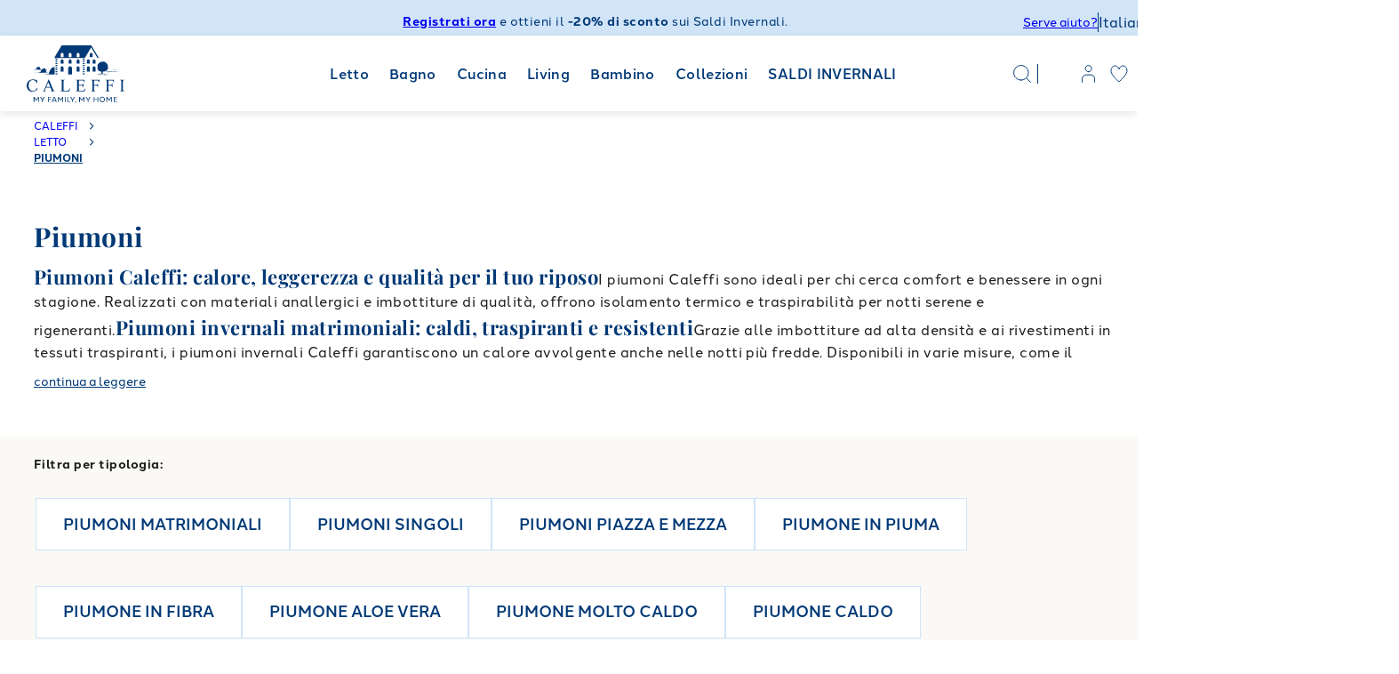

--- FILE ---
content_type: text/css
request_url: https://cdn.shopify.com/oxygen-v2/30547/18133/37437/2895613/assets/app-B_6wk6Yr.css
body_size: 2195
content:
@layer swiper,normalize,swiper-styled;@layer normalize{html,body,div,span,applet,main,object,iframe,h1,h2,h3,h4,h5,h6,p,blockquote,pre,abbr,acronym,address,big,cite,code,del,dfn,em,img,ins,kbd,q,s,samp,small,strike,strong,sub,sup,tt,var,b,u,i,center,dl,dt,dd,ol,ul,li,fieldset,form,label,legend,table,caption,tbody,tfoot,thead,tr,th,td,article,aside,canvas,details,embed,figure,figcaption,footer,header,hgroup,menu,nav,output,ruby,section,summary,time,mark,audio,video{margin:0;padding:0;border:0;font-size:100%}article,aside,details,main,figcaption,figure,footer,header,hgroup,menu,nav,section{display:block}blockquote,q{quotes:none}blockquote:before,blockquote:after{content:"";content:none}q:before,q:after{content:"";content:none}table{border-collapse:collapse;border-width:0px;padding:0;margin:0}html{height:100%;-webkit-text-size-adjust:none;-ms-text-size-adjust:none;background-color:#fff}input,textarea{color:#333;-webkit-appearance:none}input[type=button],input[type=submit]{cursor:pointer;-webkit-appearance:none;outline:none}input::-ms-clear{display:none}button{cursor:pointer;-webkit-appearance:none;outline:none}td,form{margin:0;padding:0}a{text-decoration:underline;outline:none;color:inherit;-webkit-tap-highlight-color:rgba(0,0,0,0)}a:hover{text-decoration:none}*,*:before,*:after{-webkit-box-sizing:border-box;-moz-box-sizing:border-box;box-sizing:border-box}*:not(input[type=checkbox]):focus,*:not(input[type=checkbox]):active{outline:none}a:focus,a:active{outline:none}*:focus-visible{outline:2px solid rgba(0,0,0,.1)!important}img{display:block;max-width:100%}}@font-face{font-family:Halcom;font-display:swap;src:url(https://cdn.shopify.com/oxygen-v2/30547/18133/37437/2895613/assets/Halcom-Light-6zZZT3nr.woff2) format("woff2"),url(https://cdn.shopify.com/oxygen-v2/30547/18133/37437/2895613/assets/Halcom-Light-DQwc2Q6k.woff) format("woff");font-weight:300;font-style:normal}@font-face{font-family:Halcom;font-display:swap;src:url(https://cdn.shopify.com/oxygen-v2/30547/18133/37437/2895613/assets/Halcom-Regular-BmIkxE1O.woff2) format("woff2"),url(https://cdn.shopify.com/oxygen-v2/30547/18133/37437/2895613/assets/Halcom-Regular-NRlpscQO.woff) format("woff");font-weight:400;font-style:normal}@font-face{font-family:Halcom;font-display:swap;src:url(https://cdn.shopify.com/oxygen-v2/30547/18133/37437/2895613/assets/Halcom-Medium-B-tftOMk.woff2) format("woff2"),url(https://cdn.shopify.com/oxygen-v2/30547/18133/37437/2895613/assets/Halcom-Medium-B-2_R9rr.woff) format("woff");font-weight:500;font-style:normal}@font-face{font-family:Halcom;font-display:swap;src:url(https://cdn.shopify.com/oxygen-v2/30547/18133/37437/2895613/assets/Halcom-Bold-CLIq6Pe5.woff2) format("woff2"),url(https://cdn.shopify.com/oxygen-v2/30547/18133/37437/2895613/assets/Halcom-Bold-BMG1iiMi.woff) format("woff");font-weight:700;font-style:normal}@font-face{font-family:PlayfairDisplay;font-display:swap;src:url(https://cdn.shopify.com/oxygen-v2/30547/18133/37437/2895613/assets/PlayfairDisplay-VariableFont_wght-BFZVAWdq.woff2) format("woff2"),url(https://cdn.shopify.com/oxygen-v2/30547/18133/37437/2895613/assets/PlayfairDisplay-VariableFont_wght-7tRKCQvy.ttf) format("ttf");font-weight:400 900;font-style:normal}:root{--black: #1e1e1e;--beige: #ebe5d8;--beige-100: #d3cbba;--beige-200: #f9f6f1;--beigeLight: #faf9f6;--tortora: #797270;--accentColor: #003976;--accentLight: #d1e4f8;--lightBlue: #d1e4f8;--accent-100: #f2f7fd;--brown: #797270;--error: #f00;--nero: #000;--warnColor: #e06506;--ff: "Halcom", Arial, sans-serif;--ff2: "Roboto", Arial, sans-serif;--ff3: "PlayfairDisplay", Arial, sans-serif}body{--_headerHeight: 100px;--_crumbsHeight: 50px;--_topBarHeight: 32px;-webkit-font-smoothing:antialiased;-moz-osx-font-smoothing:grayscale;font:400 16px Halcom,serif;line-height:1.5;color:var(--black);letter-spacing:.48px;padding-top:calc(var(--_headerHeight) + 32px);font-variant-numeric:lining-nums proportional-nums}body.disabled-scroll{overflow:hidden}.main{overflow:clip}.main[hidden]{display:none}.main__inner{padding-top:35px}.main__header{display:flex;gap:15px 40px;align-items:center;justify-content:space-between;margin-bottom:40px}.main__title{color:var(--accentColor);letter-spacing:.87px;font-size:30px;font-weight:700;font-family:var(--ff3);line-height:1.1}.h2{font-family:var(--ff3);color:var(--accentColor);font-size:22px;font-weight:700;line-height:1.2;margin-bottom:10px}.container{--_container-offset: 50px;padding-left:var(--_container-offset);padding-right:var(--_container-offset);width:100%;max-width:1920px;margin-left:auto;margin-right:auto}@layer swiper-styled{.swiper-button-next,.swiper-button-prev{--swiper-navigation-sides-offset: 0;--swiper-navigation-size: 30px;border-radius:50%;flex:none;padding:0;border:none;background:none;margin-top:0!important;transform:translateY(-50%);background-repeat:no-repeat;background-position:center;background-size:auto}.swiper-button-next:hover,.swiper-button-prev:hover,.swiper-button-next:focus-visible,.swiper-button-prev:focus-visible{background-color:var(--beige)}.swiper-button-next{right:0}.swiper-button-prev{left:0}.swiper-button-prev:after,.swiper-button-next:after{display:none}.swiper-button-prev .icon,.swiper-button-next .icon{font-size:12px;color:var(--accentColor)}.swiper-button-prev .icon{position:relative;left:-1px}.swiper-button-right .icon{position:relative;right:-1px}.swiper-group-arrows{display:flex;height:50px;background:var(--beige);width:74px;border-radius:50px;overflow:hidden}.swiper-group-arrows .swiper-button-next,.swiper-group-arrows .swiper-button-prev{position:static;height:auto;transform:none;flex:1;width:auto;background-image:none}.swiper-group-arrows .swiper-button-next.swiper-button-disabled,.swiper-group-arrows .swiper-button-prev.swiper-button-disabled{display:flex;opacity:.5}.swiper-group-arrows .swiper-button-next .icon{margin-right:6px}.swiper-group-arrows .swiper-button-prev .icon{margin-left:6px}.swiper-group-arrows--sm{height:38px;width:64px}.swiper-pagination-progressbar{top:auto;bottom:0;--swiper-pagination-progressbar-size: 3px;--swiper-pagination-progressbar-bg-color: var(--beige);--swiper-pagination-color: var(--accentColor)}.swiper-scrollbar{--swiper-scrollbar-bg-color: var(--accentLight)}.swiper-scrollbar-drag{--swiper-scrollbar-drag-bg-color: var(--accentColor)}.swiper:has(.swiper-scrollbar-vertical:not(.swiper-scrollbar-lock)){padding-right:30px!important}.swiper-pagination:not(.swiper-pagination-progressbar){position:static;margin-top:50px}@media (max-width: 767px){.swiper-pagination:not(.swiper-pagination-progressbar){margin-top:30px}}.swiper-horizontal>.swiper-pagination-bullets .swiper-pagination-bullet,.swiper-pagination-horizontal.swiper-pagination-bullets .swiper-pagination-bullet{margin:0 6px}@media (max-width: 767px){.swiper-horizontal>.swiper-pagination-bullets .swiper-pagination-bullet,.swiper-pagination-horizontal.swiper-pagination-bullets .swiper-pagination-bullet{margin:0 3px}}.swiper-pagination-bullet{--swiper-pagination-bullet-size: 15px;--swiper-pagination-bullet-inactive-color: #fff;--swiper-pagination-bullet-inactive-opacity: 1;border:1px solid var(--accentColor)}@media (max-width: 767px){.swiper-pagination-bullet{--swiper-pagination-bullet-size: 10px}}.swiper-pagination-bullet-active{--swiper-pagination-color: var(--accentColor)}}.color-accent{color:var(--accentColor)}.color-brown{color:var(--brown)}.weight-700{font-weight:700}.text-end{text-align:right}.text-start{text-align:left}.icon{stroke:currentColor;fill:currentColor;width:1em;height:1em}.icon-metro,.icon-smile,.icon-sad,.icon-heart,.icon-user,.icon-bag,.icon-zoom,.icon-store,.icon-bed,.icon-bed-singolo{fill:none}.icon-marker,.icon-question,.icon-planet,.icon-chevron-left,.icon-chevron-right{stroke:none}.wrapper{display:grid;grid-template-columns:440px 1fr;gap:50px;margin-bottom:100px;margin-top:48px;padding-bottom:1px}.wrapper:not(:has(.wrapper__sidebar)){display:block}.wrapper__contentInner{padding-left:30px}.containerHr{height:1px;border:none;background:var(--beige);width:100%;flex:none;clear:both;margin:0}.head{display:flex;align-items:flex-end;gap:40px 10%;margin-bottom:48px}.head .search{width:40%;max-width:718px;min-width:404px;flex:none}.head>div{margin-bottom:0}.styled-text ol ol,.styled-text ul ul,.styled-text ul ol,.styled-text ol ul{margin-left:24px;margin-bottom:0}.styled-text ol,.styled-text ul{margin-bottom:20px;list-style-position:inside}.styled-text a:not(.btn){color:var(--accentColor);text-decoration:underline}.styled-text a:not(.btn):hover{text-decoration:none}.styled-text h3,.styled-text h2{color:var(--accentColor);font-size:22px;font-weight:700;font-family:var(--ff3);margin-top:30px;margin-bottom:12px}.styled-text h4{color:var(--accentColor);font-size:16px;font-weight:700;font-family:var(--ff3);margin-top:20px;margin-bottom:12px}.styled-text p{margin-bottom:20px}.styled-text .cta{margin-top:40px}.styled-text>*:first-child{margin-top:0}.styled-text>*:last-child{margin-bottom:0}.labelSticky{position:absolute;left:0;top:30px;z-index:2;font-size:12px;font-weight:700;color:#fff;line-height:1.2;padding:5px 10px;letter-spacing:0;background:var(--accentColor)}.mt-0{margin-top:0}.modal-footer{display:flex;align-items:center;gap:20px;justify-content:flex-end;margin-top:30px}.form-grid{display:flex;flex-wrap:wrap;gap:0 18px}.form-grid__item{width:100%}.form-grid__item--2{width:calc(50% - 9px)}.form-grid__item--3{width:calc(33.33% - 12px)}.pagination{display:flex;flex-direction:column;gap:30px}@media (min-width: 1201px){.text-lg-end{text-align:right}.visible-lg{display:none!important}}@media (max-width: 1400px){body{--_headerHeight: 85px}.container{--_container-offset: 30px}.wrapper__contentInner{padding-left:0}}@media (max-width: 1200px){.hidden-lg{display:none}body{--_headerHeight: 60px}.main__inner{padding-top:20px}.head{flex-direction:column;align-items:flex-start;margin-bottom:40px}.head .search{width:100%;min-width:auto;max-width:none}.wrapper{grid-template-columns:100%;margin-top:40px;margin-bottom:80px}.wrapper__sidebar{order:1}.hidden-lg{display:none!important}.mt-lg-0{margin-top:0!important}}@media (min-width: 1025px){.visible-md{display:none!important}}@media (max-width: 1024px){.hidden-md{display:none!important}}@media (max-width: 767px){body{font-size:14px}.container{--_container-offset: 20px}.wrapper{margin-top:30px;margin-bottom:60px}.main__header{margin-bottom:32px}.main__title{font-size:22px}.h2{font-size:18px}.styled-text h3,.styled-text h2{font-size:20px;margin-top:25px}.styled-text .cta{margin-top:30px}.modal-footer{margin-top:20px}.pagination{gap:20px}}@media (max-width: 575px){.container{--_container-offset: 10px}}@media (max-width: 420px){.main__title{font-size:20px}}.badge{display:inline-flex;align-items:center;justify-content:center;vertical-align:middle;min-width:15px;height:15px;padding:0;white-space:nowrap;text-align:center;border-radius:50%;line-height:1;background:var(--accentLight);font-size:9px;flex:none;font-weight:400;font-family:var(--ff);letter-spacing:0;color:var(--black)}.hr{width:100%;height:1px;border:none;background:var(--accentColor);clear:both;flex:none}iframe[name="Messaging window"],.zipchat-iframe{z-index:9999!important}.dfd-root input:focus{border:none;box-shadow:none;outline:none}.cn_element input{-webkit-appearance:auto}


--- FILE ---
content_type: text/css
request_url: https://cdn.shopify.com/oxygen-v2/30547/18133/37437/2895613/assets/ProductsSection-CWoY9-oi.css
body_size: -465
content:
._productsSlider_1q9bz_1 .swiper-slide{height:auto;order:5}._productsSlider_1q9bz_1 .swiper-slide:nth-child(1){order:1}._productsSlider_1q9bz_1 .swiper-slide:nth-child(2){order:2}._productsSlider_1q9bz_1 .swiper-slide:nth-child(3){order:3}._productsSliderPromo_1q9bz_14{order:4!important}._productsSliderPromo_1q9bz_14 .promoCard{aspect-ratio:auto}@media (max-width: 1200px){._productsSlider_1q9bz_1>.swiper{overflow:visible}}@media (max-width: 767px){._productsSlider_sm_grid_1q9bz_27>.swiper>.swiper-wrapper{flex-wrap:wrap;gap:40px 10px;transform:none!important}._productsSlider_sm_grid_1q9bz_27>.swiper>.swiper-wrapper>.swiper-slide{width:calc(50% - 5px)!important;margin-left:0!important;margin-right:0!important}._productsSlider_sm_grid_1q9bz_27>.swiper>.swiper-wrapper>.swiper-slide:not(._productsSliderPromo_1q9bz_14):nth-child(n+5){display:none!important}._productsSlider_sm_grid_1q9bz_27>.swiper>.swiper-wrapper>._productsSliderPromo_1q9bz_14{width:100%!important;aspect-ratio:1/1.35;max-height:700px;order:6!important;margin-bottom:-30px}}


--- FILE ---
content_type: text/css
request_url: https://cdn.shopify.com/oxygen-v2/30547/18133/37437/2895613/assets/ProductCard-DWp1vvTX.css
body_size: 1204
content:
._card_3p6fb_1{position:relative;height:100%;width:100%;display:grid;gap:10px;grid-template-columns:1fr auto}._unavailable_3p6fb_10{opacity:.5;pointer-events:none}._card__img_3p6fb_15{position:relative;overflow:hidden;grid-column:1/3;aspect-ratio:1/1;background:var(--beigeLight);-webkit-user-select:none;user-select:none}._card__img_3p6fb_15 ._image_3p6fb_24{width:100%;height:100%;min-height:20px;min-width:20px;object-fit:cover;display:block}._card__img_3p6fb_15 .swiper{position:relative;height:100%}._card__img_3p6fb_15 .swiper:after{content:"";position:absolute;top:0;bottom:0;left:100%;width:2px;height:100%;background:#fff;margin-left:-1px;pointer-events:none;z-index:1;display:block}._card__img_3p6fb_15 .swiper-pagination{display:none;top:auto;bottom:0}._card__img_3p6fb_15 .swiper-button-next,._card__img_3p6fb_15 .swiper-button-prev{display:flex;opacity:0;background-color:var(--beige)}._card__img_3p6fb_15 .swiper-button-next{right:10px}._card__img_3p6fb_15 .swiper-button-prev{left:10px}._cardSticky_3p6fb_69{position:absolute;top:20px;left:0;z-index:4;font-size:0}@media (max-width: 575px){._cardSticky_3p6fb_69{top:10px}}._card__favoriteSticky_3p6fb_80{position:absolute;top:10px;right:10px;z-index:5;opacity:0;transition:opacity .2s linear}._card__head_3p6fb_88{display:grid;position:relative;z-index:2;grid-column:1/3;margin-top:-50px;grid-template-rows:auto 50px;transition:margin-top .2s linear,grid-template-rows .2s linear}._card__title_3p6fb_99{font-size:16px;font-weight:700;line-height:1.3;height:42px;overflow:hidden;text-overflow:ellipsis;display:-webkit-box;-webkit-line-clamp:2;-webkit-box-orient:vertical;color:var(--accentColor)}._card__title_3p6fb_99:hover{text-decoration:underline;cursor:pointer}._card__info_3p6fb_116{min-height:0;overflow:hidden}._card__descr_3p6fb_120{font-size:14px;overflow:hidden;text-overflow:ellipsis;white-space:nowrap}._card__colorCount_3p6fb_126{font-size:14px;color:var(--accentColor);white-space:nowrap;margin-top:6px;line-height:20px}._card__price_3p6fb_134{grid-column:1/2;display:flex;flex-wrap:wrap;gap:5px 10px;align-items:center}._card__priceCurrent_3p6fb_141{font-size:16px;color:var(--black);font-weight:500}._card__priceOld_3p6fb_146{font-size:14px;font-weight:400;text-decoration:line-through;color:var(--brown)}._card__label_3p6fb_152{grid-column:2/3;font-size:14px;color:var(--accentColor);white-space:nowrap}._card__label_3p6fb_152:hover{text-decoration:underline;cursor:pointer}._card__counter_3p6fb_163{grid-column:2/3;margin-top:auto}._card__thumbs_3p6fb_167{grid-column:1/3;opacity:0;transition:opacity .2s linear}._card__thumbsSwiper_3p6fb_172{width:220px;position:relative}._card__thumbsSwiper_3p6fb_172:not(:has(.swiper-button-prev.swiper-button-disabled)){left:30px}._card__thumbsSwiper_3p6fb_172 .swiper-slide{aspect-ratio:1/1;background:#d1e4f8;width:40px;height:40px}._card__thumbsSwiper_3p6fb_172 .swiper-slide:after{content:"";position:absolute;top:0;left:0;width:100%;height:100%;opacity:0;box-shadow:0 0 5px #ffffff80 inset;border:2px solid var(--accentColor)}._card__thumbsSwiper_3p6fb_172 .is-active:after,._card__thumbsSwiper_3p6fb_172 .swiper-slide:hover:after,._card__thumbsSwiper_3p6fb_172 .swiper-slide:focus-visible:after{opacity:1}._card__thumbsSwiper_3p6fb_172 img{display:block;width:100%;height:100%;object-fit:cover}._card__thumbsSwiper_3p6fb_172 .swiper-button-next,._card__thumbsSwiper_3p6fb_172 .swiper-button-prev{width:20px;height:20px;background-image:none}._card__thumbsSwiper_3p6fb_172 .swiper-button-next{z-index:2;right:-28px}._card__thumbsSwiper_3p6fb_172 .swiper-button-prev{z-index:2;left:-28px}._card_withoutColor_3p6fb_225 ._card__head_3p6fb_88{margin-top:0}._stickers_3p6fb_229{position:absolute;left:12px;right:12px}@media (max-width: 575px){._stickers_3p6fb_229{left:4px;right:4px}}._stickersStandalone_3p6fb_240{top:12px}@media (max-width: 575px){._stickersStandalone_3p6fb_240{top:4px}}._stickersWithLabel_3p6fb_248{top:64px}@media (max-width: 575px){._stickersWithLabel_3p6fb_248{top:44px}}._card_xs_3p6fb_258{text-align:center;grid-template-rows:auto 1fr auto}._card_xs_3p6fb_258 ._stickers_3p6fb_229{display:none}._card_xs_3p6fb_258 ._card__img_3p6fb_15{border:1px solid var(--accentLight)}._card_xs_3p6fb_258 ._card__sticky_3p6fb_268{top:0;right:0}._card_xs_3p6fb_258 ._card__favoriteSticky_3p6fb_80{display:none}._card_xs_3p6fb_258 ._card__head_3p6fb_88{order:2;margin-top:0;display:block}._card_xs_3p6fb_258 ._card__title_3p6fb_99{font-size:14px;height:auto}._card_xs_3p6fb_258 ._card__label_3p6fb_152{order:3;grid-column:1/3}._card_xs_3p6fb_258 ._card__price_3p6fb_134{order:5;grid-column:1/3;justify-content:center;margin-top:auto}._card_xs_3p6fb_258 ._card__priceCurrent_3p6fb_141{font-size:14px;font-weight:700}._card_xs_3p6fb_258 ._card__priceOld_3p6fb_146{font-size:12px}._card_xs_3p6fb_258 ._card__img_3p6fb_15 .swiper-pagination{display:block}._cardH_3p6fb_309{position:relative;display:flex;gap:15px;max-width:485px}._cardH__img_3p6fb_315{height:190px;width:160px;flex:none;border:1px solid var(--beige);background:var(--beigeLight)}._cardH__img_3p6fb_315>a{height:100%;width:100%;display:block}._cardH__img_3p6fb_315 ._image_3p6fb_24{height:100%;width:100%;object-fit:cover;display:block}._cardH__sticky_3p6fb_334{position:absolute;top:10px;left:0;z-index:4;font-size:0}._cardH__content_3p6fb_341{flex:1;padding:6px 0;min-width:1px}._cardH__title_3p6fb_346{font-size:16px;font-weight:700;color:var(--accentColor);text-decoration:none;display:block;margin-bottom:3px;white-space:nowrap;text-overflow:ellipsis;overflow:hidden}._cardH__title_3p6fb_346:before{content:"";position:absolute;top:0;left:0;width:100%;height:100%}._cardH__size_3p6fb_366{font-size:14px;height:21px;white-space:nowrap;text-overflow:ellipsis;overflow:hidden}._cardH__price_3p6fb_373{margin-top:12px;display:flex;flex-wrap:wrap;gap:5px 10px;align-items:center}._cardH__row_3p6fb_380{display:flex;align-items:center;justify-content:space-between;margin-top:20px}._cardH__row_3p6fb_380 ._card__colorCount_3p6fb_126{margin:0}._cardH__cta_3p6fb_391{margin-top:20px}._label_3p6fb_394{background:var(--accentColor);color:#fff;min-height:24px;line-height:1;font-size:12px;font-weight:700;padding:3px 10px;display:inline-flex;justify-content:center;align-items:center}._label_new_3p6fb_406{background:var(--brown)}._label_black_3p6fb_409{background:var(--black)}._label_best_3p6fb_412{background:var(--accentLight);color:var(--accentColor)}._link_3p6fb_417{position:absolute;top:0;right:0;bottom:0;left:0;display:block;z-index:5}@media (min-width: 1201px){._card_3p6fb_1:hover ._card__img_3p6fb_15 .swiper-button-next,._card_3p6fb_1:hover ._card__img_3p6fb_15 .swiper-button-prev{opacity:1}._card_3p6fb_1:hover ._card__thumbs_3p6fb_167{opacity:1;transition-delay:.1s}._card_3p6fb_1:not(._card_withoutColor_3p6fb_225):hover ._card__head_3p6fb_88{margin-top:0;grid-template-rows:auto 0}._card_3p6fb_1:hover ._card__favoriteSticky_3p6fb_80{opacity:1}}@media (max-width: 1200px){._card__favoriteSticky_3p6fb_80{opacity:1}._card__img_3p6fb_15 .swiper-pagination{display:block}._card__thumbs_3p6fb_167{opacity:1}._card__head_3p6fb_88{margin-top:0;grid-template-rows:1fr}._card__info_3p6fb_116{display:none}._card__label_3p6fb_152,._card__price_3p6fb_134{line-height:1.2}._card__label_3p6fb_152{font-size:13px}._card__priceCurrent_3p6fb_141{font-size:14px}._card__priceOld_3p6fb_146{font-size:12px}._card_sm_3p6fb_477{text-align:center}._card_sm_3p6fb_477 ._card__sticky_3p6fb_268{top:0;right:0}._card_sm_3p6fb_477 ._card__favoriteSticky_3p6fb_80{display:none}._card_sm_3p6fb_477 ._card__head_3p6fb_88{order:2}._card_sm_3p6fb_477 ._card__title_3p6fb_99{font-size:14px;height:36px}._card_sm_3p6fb_477 ._card__label_3p6fb_152{order:3;grid-column:1/3}._card_sm_3p6fb_477 ._card__thumbs_3p6fb_167{order:4;margin:5px 0}._card_sm_3p6fb_477 ._card__price_3p6fb_134{order:5;grid-column:1/3;justify-content:center}._card_sm_3p6fb_477 ._card__counter_3p6fb_163{order:6;grid-column:1/3}}@media (max-width: 767px){._card__thumbsSwiper_3p6fb_172{width:175px}}@media (max-width: 575px){._card__thumbsSwiper_3p6fb_172{width:150px}._card__thumbsSwiper_3p6fb_172:not(:has(.swiper-button-prev.swiper-button-disabled)){left:25px}}@media (max-width: 427px){._card_sm_3p6fb_477 ._card__thumbsSwiper_3p6fb_172{width:130px}}@media (max-width: 390px){._card__thumbsSwiper_3p6fb_172{width:130px}._card_sm_3p6fb_477 ._card__thumbsSwiper_3p6fb_172{width:95px}}._favoriteBtn_j43qh_1{display:inline-flex;align-items:center;gap:10px;font-size:14px;font-weight:400;font-family:var(--ff);text-decoration:underline;border:none;padding:0;background:none}._text_j43qh_13:after{display:block;content:attr(data-text);font-weight:700;height:1px;color:transparent;overflow:hidden;visibility:hidden}._favoriteBtn_j43qh_1 .icon{font-size:14px;color:var(--accentColor)}._favoriteBtn_j43qh_1.is-active,._favoriteBtn_j43qh_1:hover{font-weight:700}._favoriteBtn_j43qh_1.is-active .icon,._favoriteBtn_j43qh_1:hover .icon{fill:var(--accentColor)}._favoriteBtn_sticky_j43qh_36{width:50px;height:50px;border-radius:50%;background:#fff9;display:flex;align-items:center;justify-content:center}._favoriteBtn_sticky_j43qh_36 .icon{font-size:20px}._favoriteBtn_sticky_j43qh_36.is-active,._favoriteBtn_sticky_j43qh_36:hover{background:#fff}@media (max-width: 1200px){._favoriteBtn_sticky_j43qh_36{width:46px;height:46px}}._stickers_1p99s_1{display:flex;flex-wrap:wrap;--stickers-gap: 8px;gap:var(--stickers-gap)}@media (max-width: 575px){._stickers_1p99s_1{--stickers-gap: 4px}}._sticker_1p99s_1{min-width:50px;max-width:80px;height:auto;width:calc((100% - var(--stickers-gap) * 2) / 3);aspect-ratio:1/1}._stickerSmall_1p99s_20{max-width:70px}


--- FILE ---
content_type: text/css
request_url: https://cdn.shopify.com/oxygen-v2/30547/18133/37437/2895613/assets/Slider-CdqwLgi2.css
body_size: -445
content:
._sliderRoot_1ex9u_1{position:relative;display:flex;align-items:center;-webkit-user-select:none;user-select:none;touch-action:none;height:15px}._sliderTrack_1ex9u_10{background-color:#fff;position:relative;flex-grow:1;border-radius:9999px;height:5px}._sliderRange_1ex9u_18{position:absolute;background-color:var(--brown);border-radius:9999px;height:100%}._sliderThumb_1ex9u_25{display:block;width:15px;height:15px;background-color:var(--accentColor);border-radius:10px;cursor:pointer}._sliderValue_1ex9u_33{font-size:18px;letter-spacing:.54px;text-align:center;margin-top:15px;font-family:var(--ff3);font-variant-numeric:normal}._slider_info_1ex9u_42 ._sliderRange_1ex9u_18{background:var(--accentLight)}._slider_info_1ex9u_42 ._sliderTrack_1ex9u_10{background:var(--beige-100)}._slider_info_1ex9u_42 ._sliderValue_1ex9u_33{font-size:14px;font-family:var(--ff)}


--- FILE ---
content_type: text/css
request_url: https://cdn.shopify.com/oxygen-v2/30547/18133/37437/2895613/assets/ProductCard-DWp1vvTX.css
body_size: 1202
content:
._card_3p6fb_1{position:relative;height:100%;width:100%;display:grid;gap:10px;grid-template-columns:1fr auto}._unavailable_3p6fb_10{opacity:.5;pointer-events:none}._card__img_3p6fb_15{position:relative;overflow:hidden;grid-column:1/3;aspect-ratio:1/1;background:var(--beigeLight);-webkit-user-select:none;user-select:none}._card__img_3p6fb_15 ._image_3p6fb_24{width:100%;height:100%;min-height:20px;min-width:20px;object-fit:cover;display:block}._card__img_3p6fb_15 .swiper{position:relative;height:100%}._card__img_3p6fb_15 .swiper:after{content:"";position:absolute;top:0;bottom:0;left:100%;width:2px;height:100%;background:#fff;margin-left:-1px;pointer-events:none;z-index:1;display:block}._card__img_3p6fb_15 .swiper-pagination{display:none;top:auto;bottom:0}._card__img_3p6fb_15 .swiper-button-next,._card__img_3p6fb_15 .swiper-button-prev{display:flex;opacity:0;background-color:var(--beige)}._card__img_3p6fb_15 .swiper-button-next{right:10px}._card__img_3p6fb_15 .swiper-button-prev{left:10px}._cardSticky_3p6fb_69{position:absolute;top:20px;left:0;z-index:4;font-size:0}@media (max-width: 575px){._cardSticky_3p6fb_69{top:10px}}._card__favoriteSticky_3p6fb_80{position:absolute;top:10px;right:10px;z-index:5;opacity:0;transition:opacity .2s linear}._card__head_3p6fb_88{display:grid;position:relative;z-index:2;grid-column:1/3;margin-top:-50px;grid-template-rows:auto 50px;transition:margin-top .2s linear,grid-template-rows .2s linear}._card__title_3p6fb_99{font-size:16px;font-weight:700;line-height:1.3;height:42px;overflow:hidden;text-overflow:ellipsis;display:-webkit-box;-webkit-line-clamp:2;-webkit-box-orient:vertical;color:var(--accentColor)}._card__title_3p6fb_99:hover{text-decoration:underline;cursor:pointer}._card__info_3p6fb_116{min-height:0;overflow:hidden}._card__descr_3p6fb_120{font-size:14px;overflow:hidden;text-overflow:ellipsis;white-space:nowrap}._card__colorCount_3p6fb_126{font-size:14px;color:var(--accentColor);white-space:nowrap;margin-top:6px;line-height:20px}._card__price_3p6fb_134{grid-column:1/2;display:flex;flex-wrap:wrap;gap:5px 10px;align-items:center}._card__priceCurrent_3p6fb_141{font-size:16px;color:var(--black);font-weight:500}._card__priceOld_3p6fb_146{font-size:14px;font-weight:400;text-decoration:line-through;color:var(--brown)}._card__label_3p6fb_152{grid-column:2/3;font-size:14px;color:var(--accentColor);white-space:nowrap}._card__label_3p6fb_152:hover{text-decoration:underline;cursor:pointer}._card__counter_3p6fb_163{grid-column:2/3;margin-top:auto}._card__thumbs_3p6fb_167{grid-column:1/3;opacity:0;transition:opacity .2s linear}._card__thumbsSwiper_3p6fb_172{width:220px;position:relative}._card__thumbsSwiper_3p6fb_172:not(:has(.swiper-button-prev.swiper-button-disabled)){left:30px}._card__thumbsSwiper_3p6fb_172 .swiper-slide{aspect-ratio:1/1;background:#d1e4f8;width:40px;height:40px}._card__thumbsSwiper_3p6fb_172 .swiper-slide:after{content:"";position:absolute;top:0;left:0;width:100%;height:100%;opacity:0;box-shadow:0 0 5px #ffffff80 inset;border:2px solid var(--accentColor)}._card__thumbsSwiper_3p6fb_172 .is-active:after,._card__thumbsSwiper_3p6fb_172 .swiper-slide:hover:after,._card__thumbsSwiper_3p6fb_172 .swiper-slide:focus-visible:after{opacity:1}._card__thumbsSwiper_3p6fb_172 img{display:block;width:100%;height:100%;object-fit:cover}._card__thumbsSwiper_3p6fb_172 .swiper-button-next,._card__thumbsSwiper_3p6fb_172 .swiper-button-prev{width:20px;height:20px;background-image:none}._card__thumbsSwiper_3p6fb_172 .swiper-button-next{z-index:2;right:-28px}._card__thumbsSwiper_3p6fb_172 .swiper-button-prev{z-index:2;left:-28px}._card_withoutColor_3p6fb_225 ._card__head_3p6fb_88{margin-top:0}._stickers_3p6fb_229{position:absolute;left:12px;right:12px}@media (max-width: 575px){._stickers_3p6fb_229{left:4px;right:4px}}._stickersStandalone_3p6fb_240{top:12px}@media (max-width: 575px){._stickersStandalone_3p6fb_240{top:4px}}._stickersWithLabel_3p6fb_248{top:64px}@media (max-width: 575px){._stickersWithLabel_3p6fb_248{top:44px}}._card_xs_3p6fb_258{text-align:center;grid-template-rows:auto 1fr auto}._card_xs_3p6fb_258 ._stickers_3p6fb_229{display:none}._card_xs_3p6fb_258 ._card__img_3p6fb_15{border:1px solid var(--accentLight)}._card_xs_3p6fb_258 ._card__sticky_3p6fb_268{top:0;right:0}._card_xs_3p6fb_258 ._card__favoriteSticky_3p6fb_80{display:none}._card_xs_3p6fb_258 ._card__head_3p6fb_88{order:2;margin-top:0;display:block}._card_xs_3p6fb_258 ._card__title_3p6fb_99{font-size:14px;height:auto}._card_xs_3p6fb_258 ._card__label_3p6fb_152{order:3;grid-column:1/3}._card_xs_3p6fb_258 ._card__price_3p6fb_134{order:5;grid-column:1/3;justify-content:center;margin-top:auto}._card_xs_3p6fb_258 ._card__priceCurrent_3p6fb_141{font-size:14px;font-weight:700}._card_xs_3p6fb_258 ._card__priceOld_3p6fb_146{font-size:12px}._card_xs_3p6fb_258 ._card__img_3p6fb_15 .swiper-pagination{display:block}._cardH_3p6fb_309{position:relative;display:flex;gap:15px;max-width:485px}._cardH__img_3p6fb_315{height:190px;width:160px;flex:none;border:1px solid var(--beige);background:var(--beigeLight)}._cardH__img_3p6fb_315>a{height:100%;width:100%;display:block}._cardH__img_3p6fb_315 ._image_3p6fb_24{height:100%;width:100%;object-fit:cover;display:block}._cardH__sticky_3p6fb_334{position:absolute;top:10px;left:0;z-index:4;font-size:0}._cardH__content_3p6fb_341{flex:1;padding:6px 0;min-width:1px}._cardH__title_3p6fb_346{font-size:16px;font-weight:700;color:var(--accentColor);text-decoration:none;display:block;margin-bottom:3px;white-space:nowrap;text-overflow:ellipsis;overflow:hidden}._cardH__title_3p6fb_346:before{content:"";position:absolute;top:0;left:0;width:100%;height:100%}._cardH__size_3p6fb_366{font-size:14px;height:21px;white-space:nowrap;text-overflow:ellipsis;overflow:hidden}._cardH__price_3p6fb_373{margin-top:12px;display:flex;flex-wrap:wrap;gap:5px 10px;align-items:center}._cardH__row_3p6fb_380{display:flex;align-items:center;justify-content:space-between;margin-top:20px}._cardH__row_3p6fb_380 ._card__colorCount_3p6fb_126{margin:0}._cardH__cta_3p6fb_391{margin-top:20px}._label_3p6fb_394{background:var(--accentColor);color:#fff;min-height:24px;line-height:1;font-size:12px;font-weight:700;padding:3px 10px;display:inline-flex;justify-content:center;align-items:center}._label_new_3p6fb_406{background:var(--brown)}._label_black_3p6fb_409{background:var(--black)}._label_best_3p6fb_412{background:var(--accentLight);color:var(--accentColor)}._link_3p6fb_417{position:absolute;top:0;right:0;bottom:0;left:0;display:block;z-index:5}@media (min-width: 1201px){._card_3p6fb_1:hover ._card__img_3p6fb_15 .swiper-button-next,._card_3p6fb_1:hover ._card__img_3p6fb_15 .swiper-button-prev{opacity:1}._card_3p6fb_1:hover ._card__thumbs_3p6fb_167{opacity:1;transition-delay:.1s}._card_3p6fb_1:not(._card_withoutColor_3p6fb_225):hover ._card__head_3p6fb_88{margin-top:0;grid-template-rows:auto 0}._card_3p6fb_1:hover ._card__favoriteSticky_3p6fb_80{opacity:1}}@media (max-width: 1200px){._card__favoriteSticky_3p6fb_80{opacity:1}._card__img_3p6fb_15 .swiper-pagination{display:block}._card__thumbs_3p6fb_167{opacity:1}._card__head_3p6fb_88{margin-top:0;grid-template-rows:1fr}._card__info_3p6fb_116{display:none}._card__label_3p6fb_152,._card__price_3p6fb_134{line-height:1.2}._card__label_3p6fb_152{font-size:13px}._card__priceCurrent_3p6fb_141{font-size:14px}._card__priceOld_3p6fb_146{font-size:12px}._card_sm_3p6fb_477{text-align:center}._card_sm_3p6fb_477 ._card__sticky_3p6fb_268{top:0;right:0}._card_sm_3p6fb_477 ._card__favoriteSticky_3p6fb_80{display:none}._card_sm_3p6fb_477 ._card__head_3p6fb_88{order:2}._card_sm_3p6fb_477 ._card__title_3p6fb_99{font-size:14px;height:36px}._card_sm_3p6fb_477 ._card__label_3p6fb_152{order:3;grid-column:1/3}._card_sm_3p6fb_477 ._card__thumbs_3p6fb_167{order:4;margin:5px 0}._card_sm_3p6fb_477 ._card__price_3p6fb_134{order:5;grid-column:1/3;justify-content:center}._card_sm_3p6fb_477 ._card__counter_3p6fb_163{order:6;grid-column:1/3}}@media (max-width: 767px){._card__thumbsSwiper_3p6fb_172{width:175px}}@media (max-width: 575px){._card__thumbsSwiper_3p6fb_172{width:150px}._card__thumbsSwiper_3p6fb_172:not(:has(.swiper-button-prev.swiper-button-disabled)){left:25px}}@media (max-width: 427px){._card_sm_3p6fb_477 ._card__thumbsSwiper_3p6fb_172{width:130px}}@media (max-width: 390px){._card__thumbsSwiper_3p6fb_172{width:130px}._card_sm_3p6fb_477 ._card__thumbsSwiper_3p6fb_172{width:95px}}._favoriteBtn_j43qh_1{display:inline-flex;align-items:center;gap:10px;font-size:14px;font-weight:400;font-family:var(--ff);text-decoration:underline;border:none;padding:0;background:none}._text_j43qh_13:after{display:block;content:attr(data-text);font-weight:700;height:1px;color:transparent;overflow:hidden;visibility:hidden}._favoriteBtn_j43qh_1 .icon{font-size:14px;color:var(--accentColor)}._favoriteBtn_j43qh_1.is-active,._favoriteBtn_j43qh_1:hover{font-weight:700}._favoriteBtn_j43qh_1.is-active .icon,._favoriteBtn_j43qh_1:hover .icon{fill:var(--accentColor)}._favoriteBtn_sticky_j43qh_36{width:50px;height:50px;border-radius:50%;background:#fff9;display:flex;align-items:center;justify-content:center}._favoriteBtn_sticky_j43qh_36 .icon{font-size:20px}._favoriteBtn_sticky_j43qh_36.is-active,._favoriteBtn_sticky_j43qh_36:hover{background:#fff}@media (max-width: 1200px){._favoriteBtn_sticky_j43qh_36{width:46px;height:46px}}._stickers_1p99s_1{display:flex;flex-wrap:wrap;--stickers-gap: 8px;gap:var(--stickers-gap)}@media (max-width: 575px){._stickers_1p99s_1{--stickers-gap: 4px}}._sticker_1p99s_1{min-width:50px;max-width:80px;height:auto;width:calc((100% - var(--stickers-gap) * 2) / 3);aspect-ratio:1/1}._stickerSmall_1p99s_20{max-width:70px}


--- FILE ---
content_type: text/javascript
request_url: https://cdn.shopify.com/oxygen-v2/30547/18133/37437/2895613/assets/ProductCard-DPWjJUI6.js
body_size: 2713
content:
import{j as s,c as m,h as fs}from"./components-CDzcxxQu.js";import{d as W,f as T,j as bs,k as A,c as N,ag as ps,v as hs,ah as xs,ai as Z,p as V,L as ss,aj as vs,s as es,N as rs,ak as gs,t as ts,I as F,r as as,q as cs,H as ks,n as B,al as js}from"./root--X3clWvK.js";import{U as Ns}from"./Url-KkyKb8qX.js";const Ss="_card_3p6fb_1",ws="_unavailable_3p6fb_10",Cs="_card__img_3p6fb_15",Hs="_image_3p6fb_24",ys="_cardSticky_3p6fb_69",Ps="_card__favoriteSticky_3p6fb_80",Is="_card__head_3p6fb_88",Bs="_card__title_3p6fb_99",Rs="_card__info_3p6fb_116",As="_card__descr_3p6fb_120",Ls="_card__colorCount_3p6fb_126",Es="_card__price_3p6fb_134",Os="_card__priceCurrent_3p6fb_141",Ws="_card__priceOld_3p6fb_146",Ts="_card__label_3p6fb_152",Fs="_card__counter_3p6fb_163",Us="_card__thumbs_3p6fb_167",$s="_card__thumbsSwiper_3p6fb_172",zs="_card_withoutColor_3p6fb_225",Ks="_stickers_3p6fb_229",Ms="_stickersStandalone_3p6fb_240",qs="_stickersWithLabel_3p6fb_248",Ds="_card_xs_3p6fb_258",Gs="_card__sticky_3p6fb_268",Js="_cardH_3p6fb_309",Qs="_cardH__img_3p6fb_315",Xs="_cardH__sticky_3p6fb_334",Ys="_cardH__content_3p6fb_341",Zs="_cardH__title_3p6fb_346",Vs="_cardH__size_3p6fb_366",se="_cardH__price_3p6fb_373",ee="_cardH__row_3p6fb_380",re="_cardH__cta_3p6fb_391",te="_label_3p6fb_394",ae="_label_new_3p6fb_406",ce="_label_black_3p6fb_409",ie="_label_best_3p6fb_412",ne="_link_3p6fb_417",le="_card_sm_3p6fb_477",r={card:Ss,unavailable:ws,card__img:Cs,image:Hs,cardSticky:ys,card__favoriteSticky:Ps,card__head:Is,card__title:Bs,card__info:Rs,card__descr:As,card__colorCount:Ls,card__price:Es,card__priceCurrent:Os,card__priceOld:Ws,card__label:Ts,card__counter:Fs,card__thumbs:Us,card__thumbsSwiper:$s,card_withoutColor:zs,stickers:Ks,stickersStandalone:Ms,stickersWithLabel:qs,card_xs:Ds,card__sticky:Gs,cardH:Js,cardH__img:Qs,cardH__sticky:Xs,cardH__content:Ys,cardH__title:Zs,cardH__size:Vs,cardH__price:se,cardH__row:ee,cardH__cta:re,label:te,label_new:ae,label_black:ce,label_best:ie,link:ne,card_sm:le},_e="_favoriteBtn_j43qh_1",oe="_text_j43qh_13",de="_favoriteBtn_sticky_j43qh_36",L={favoriteBtn:_e,text:oe,favoriteBtn_sticky:de},ue=({className:t,modificator:f,productId:l,selectedVariantId:a,onAddToFavourite:b,onRemoveFromFavourite:c})=>{var k,h;const i=W(),{customerIp:_,customer:d}=T(),{id:u}=d||{id:null},{addToWishlist:o,removeFromWishlist:p,isProductWishlisted:v,loading:e,inProgress:y}=bs({customerId:u?A(u):null,ip:_,productId:A(l),variantId:a?A(a):null},{optimistic:!0,onAddToFavourite:b,onRemoveFromFavourite:c});if(!_&&!u)return null;const w=f==="sticky",P=v?p:o,g=w?null:v?(k=i.global)==null?void 0:k.removeFromWishlist:(h=i.global)==null?void 0:h.addToWishlist;return s.jsxs("button",{onClick:P,disabled:y,"aria-label":"add-to-wishlist",className:N(L.favoriteBtn,{[L.favoriteBtn_sticky]:w,"is-active":v},t),children:[s.jsx(ps,{}),g&&s.jsx("span",{className:L.text,"data-text":g,children:g})]})},me="_stickers_1p99s_1",fe="_sticker_1p99s_1",be="_stickerSmall_1p99s_20",E={stickers:me,sticker:fe,stickerSmall:be},pe=({stickerIds:t,className:f,size:l})=>{const{rootInitial:a}=T(),{data:b}=a,c=b.productStickers,i=m.useMemo(()=>{if(!t)return[];if(Array.isArray(t))return t.filter(Boolean);try{const d=JSON.parse(t);if(Array.isArray(d))return d.filter(Boolean)}catch{return[]}return[]},[t]),_=m.useMemo(()=>!c||!i.length?[]:c.filter(d=>i.includes(d.stickerId)),[c,i]);return _!=null&&_.length?s.jsx("div",{className:N(E.stickers,f),children:_.slice(0,3).map((d,u)=>s.jsx(hs,{image:d.image,alt:d.image.altText,width:80,height:80,loading:"lazy",className:N(E.sticker,l==="sm"&&E.stickerSmall),style:{zIndex:10-u}}))}):null},he=["couleur","color","color","farbe","colore"];function O(t){return t?he.includes(t.toLowerCase()):!1}const xe=["messen","measure","medida","mesure","misura","size","größe"];function ve(t){return t?xe.includes(t.toLowerCase()):!1}const ge={100:{slidesPerView:3},390:{slidesPerView:4},768:{slidesPerView:5}},ke={100:{slidesPerView:3},428:{slidesPerView:4},768:{slidesPerView:5}},is=({label:t,labelColors:f})=>{if(!t||!f||t==="-")return null;const[l,a]=f.split(":");return!l||!a?null:s.jsx("span",{className:N(r.label),style:{backgroundColor:l,color:a},children:t})},Ce=({product:t,className:f,label:l,loading:a})=>{var d,u,o;const b=W(),c=t.variants.nodes[0],i=Z(t.handle,c.selectedOptions),_=c.compareAtPrice&&c.compareAtPrice.amount!==c.price.amount?c.compareAtPrice:null;return s.jsxs("div",{className:N(r.cardH,f),children:[s.jsxs("div",{className:r.cardH__img,children:[l&&s.jsx("div",{className:r.cardH__sticky,children:s.jsx(is,{label:l})}),c.image&&s.jsx(F,{className:r.image,data:c.image,alt:c.image.altText||c.title||"",width:364,height:364,aspectRatio:"1/1",loading:a})]}),s.jsxs("div",{className:r.cardH__content,children:[s.jsx(ss,{to:i,className:r.cardH__title,prefetch:"intent",children:t.title}),s.jsxs("div",{className:r.cardH__price,children:[_&&s.jsx(B,{className:r.card__priceCurrent,data:_}),s.jsx(B,{className:r.card__priceOld,data:c.price})]}),s.jsxs("div",{className:r.cardH__row,children:[s.jsxs("div",{className:r.card__colorCount,children:[t.variants.nodes.length||1," ",(d=b.product)==null?void 0:d.nColorsAvailable]}),s.jsxs("div",{className:r.card__label,children:["+ ",(u=b.product)==null?void 0:u.sizes]})]}),s.jsx("div",{className:r.cardH__cta,children:s.jsx(Ns,{modificator:"sm",children:(o=b.global)==null?void 0:o.findOutMore})})]})]})},je=({product:t,size:f,thumbs:l,selectedVariant:a,setSelectedVariant:b})=>{const{selectItem:c}=V(),i=m.useRef(null),_=m.useRef(null),[d,u]=m.useState({nextEl:_.current,prevEl:i.current});return m.useEffect(()=>{u({nextEl:_.current,prevEl:i.current})},[]),s.jsx("div",{className:r.card__thumbs,children:s.jsxs("div",{className:r.card__thumbsSwiper,children:[s.jsx(es,{modules:[rs],spaceBetween:5,slidesPerView:5,navigation:d,observer:!0,observeParents:!0,breakpoints:f==="sm"?ke:ge,children:l.map((o,p)=>{var g,k,h,I;if(!o.image)return null;const v=a.selectedOptions.find(S=>O(S.name)),e=o.selectedOptions.find(S=>O(S.name)),y=v&&e&&v.value===e.value,w=()=>{b(o,p),c(t,o,p)},P=((I=(h=(k=(g=o.images)==null?void 0:g.references)==null?void 0:k.nodes[0])==null?void 0:h.image)==null?void 0:I.url)||o.image.url;return s.jsx(ts,{className:N({"is-active":y}),onClick:w,children:s.jsx(F,{src:P,alt:`${t.title} ${o==null?void 0:o.title}`,width:40,height:40,aspectRatio:"1/1",loading:"lazy"})},o.id)})}),s.jsx("button",{"aria-label":"swiper-button-next",ref:_,className:"swiper-button-next",children:s.jsx(as,{})}),s.jsx("button",{"aria-label":"swiper-button-prev",ref:i,className:"swiper-button-prev",children:s.jsx(cs,{})})]})})},He=({size:t,className:f,withoutColor:l,product:a,loading:b,heading:c,preselectedOptions:i})=>{var z,K,M,q,D,G,J,Q,X,Y;const _=W(),{locale:d}=T(),u=m.useRef(null),o=fs(),p=((z=a==null?void 0:a.variants.nodes)==null?void 0:z.filter(xs))||[],v=()=>i!=null&&i.length&&p.find(x=>i.every(j=>x.selectedOptions.some(H=>H.name.toLowerCase()===j.optionKey.toLowerCase()&&H.value.toLowerCase()===j.optionValue.toLowerCase())))||p[0],[e,y]=m.useState(v()),[w,P]=m.useState(!!(i!=null&&i.length)),g=(n,x)=>{var j;P(!0),y(n),(j=u.current)==null||j.swiper.slideTo(x)},k=Z(a==null?void 0:a.handle,w?e==null?void 0:e.selectedOptions:[]),[h]=p.reduce((n,x)=>{const H=x.selectedOptions.find(ms=>O(ms.name));return!H||n[1].includes(H.value)||(n[0].push(x),n[1].push(H.value)),n},[[],[]]);l=h.length<2;const I=p.filter(n=>n.selectedOptions.find(j=>ve(j.name))),S=m.useRef(null),R=m.useRef(null),[ns,ls]=m.useState({nextEl:R.current,prevEl:S.current});m.useEffect(()=>{ls({enabled:!l,nextEl:R.current,prevEl:S.current})},[]);const{addToWishlist:_s,removeFromWishlist:os}=V(),ds=()=>{a&&_s(a)},us=()=>{a&&os(a)};if(!a)return null;const C=(K=e==null?void 0:e.images)!=null&&K.references.nodes.length?e==null?void 0:e.images.references.nodes.map(n=>n.image):e!=null&&e.image?[e==null?void 0:e.image]:null,U=e!=null&&e.compareAtPrice&&(e==null?void 0:e.compareAtPrice.amount)!==(e==null?void 0:e.price.amount)?e==null?void 0:e.compareAtPrice:null,$=()=>{const n=js(k,d.pathPrefix);o(n)};return s.jsxs("div",{className:N(r.card,f,{[r.card_xs]:t==="xs",[r.card_sm]:t==="sm",[r.card_withoutColor]:l,[r.unavailable]:!p.length}),children:[s.jsxs("div",{className:r.card__img,children:[a.handle&&s.jsx(ss,{to:k,className:r.link,prefetch:"intent",children:s.jsxs(vs,{children:['Link to "',a.title,'"']})}),t!=="xs"&&s.jsx("div",{className:r.cardSticky,children:s.jsx(is,{label:(M=e==null?void 0:e.label)==null?void 0:M.value,labelColors:(q=e==null?void 0:e.labelColors)==null?void 0:q.value})}),s.jsx("div",{className:r.card__favoriteSticky,children:s.jsx(ue,{modificator:"sticky",productId:a.id,selectedVariantId:e==null?void 0:e.id,onAddToFavourite:ds,onRemoveFromFavourite:us})}),((D=a.stickerIds)==null?void 0:D.value)&&s.jsx(pe,{stickerIds:a.stickerIds.value,className:N(r.stickers,t!=="xs"&&((G=e==null?void 0:e.label)!=null&&G.value)&&((J=e==null?void 0:e.labelColors)!=null&&J.value)?r.stickersWithLabel:r.stickersStandalone),size:"sm"}),s.jsx(es,{ref:u,modules:l?void 0:[rs,gs],spaceBetween:0,loop:!0,slidesPerView:1,pagination:{type:"progressbar"},navigation:ns,children:C==null?void 0:C.map((n,x)=>n?s.jsx(ts,{children:s.jsx(F,{className:r.image,data:n,alt:`${a.title} ${e==null?void 0:e.title} ${x}`,width:364,height:364,aspectRatio:"1/1",loading:b})},n.id):null)}),!l&&(C==null?void 0:C.length)>1&&s.jsxs(s.Fragment,{children:[s.jsx("button",{ref:R,"aria-label":"slide-image-right",className:"swiper-button-next",children:s.jsx(as,{})}),s.jsx("button",{ref:S,"aria-label":"slide-image-left",className:"swiper-button-prev",children:s.jsx(cs,{})})]})]}),!l&&t!=="xs"&&s.jsx(je,{product:a,size:t,thumbs:h,selectedVariant:e,setSelectedVariant:g}),s.jsxs("div",{className:r.card__head,children:[s.jsx(ks,{as:c||"div",className:r.card__title,onClick:$,children:a.title}),t!=="xs"&&s.jsxs("div",{className:r.card__info,children:[s.jsx("div",{className:r.card__descr,children:(Q=a.pageDescription)==null?void 0:Q.value}),s.jsxs("div",{className:r.card__colorCount,children:[h.length||1," ",(X=_.product)==null?void 0:X.nColors]})]})]}),s.jsxs("div",{className:r.card__price,children:[(e==null?void 0:e.price)&&s.jsx("span",{className:r.card__priceCurrent,children:s.jsx(B,{data:e.price})}),U?s.jsx("span",{className:r.card__priceOld,children:s.jsx(B,{data:U})}):null]}),t!=="xs"&&I.length>1&&s.jsxs("div",{className:r.card__label,onClick:$,children:["+ ",(Y=_.product)==null?void 0:Y.sizes]})]})};export{Ce as C,ue as F,He as P,O as a,pe as b,ve as c};


--- FILE ---
content_type: text/javascript
request_url: https://cdn.shopify.com/oxygen-v2/30547/18133/37437/2895613/assets/getAlternates-LJu1QFGG.js
body_size: 530
content:
import{x as p,y as x,S as c,z as m,X as f,A as C,D as h,E as N,F as B}from"./root--X3clWvK.js";function j({seo:r,matches:g,jsonLd:n}){var u,d,w,P;const[t]=g,l=((P=(w=(d=(u=t.data)==null?void 0:u.rootInitial)==null?void 0:d.data)==null?void 0:w.settings)==null?void 0:P.seo)||{},i=r==null?void 0:r.title,e=r==null?void 0:r.description,o=r!=null&&r.image?typeof r.image=="string"?r.image:p(r.image):null,a=r==null?void 0:r.keywords;return x({title:i,description:e,image:o,keywords:a,jsonLd:n},l)}function S({docType:r,url:g,location:n}){const t=g?new URL(g):null;if(!t)return[];const l=new URLSearchParams(n.search),e=l.size==2&&l.has("cursor")&&l.has("direction")?n.search&&new URLSearchParams(n.search):null;return[{tagName:"link",rel:"canonical",href:[t.origin,n.pathname,e&&`?${e.toString()}`].filter(Boolean).join("").replace(/\/$/,"")}]}function U({docType:r,url:g,location:n}){const t={tagName:"meta",name:"robots",content:"index, follow"},l={tagName:"meta",name:"robots",content:"noindex, nofollow"},i={tagName:"meta",name:"robots",content:"noindex, follow"},e=new URLSearchParams(n.search);return e.size==0?[t]:e.size==2&&e.has("cursor")&&e.has("direction")?[i]:[l]}const k=(r,g,n,t)=>{const[l]=g,i=l.data,{url:e}=i,o=S({docType:r,url:e,location:n}),a=U({docType:r,url:e,location:n});switch(r){case c.Home:return[...o,...a,...L(e,"")];case c.BlogLanding:return[...o,...a,...L(e,"blog")];case c.StoreLocatorLanding:return[...o,...a,...L(e,"store-locator")];case c.StoreLocatorRegion:case c.StoreLocatorState:case c.StoreLocatorCity:return[...o,...a,...s(e,"store-locator",t)];case c.FaqQuestion:case c.FaqQuestionCategory:return[...o,...a,...s(e,"faq",t)];case c.BlogPost:case c.BlogPostCategory:return[...o,...a,...s(e,"blog",t)];case c.Category:return[...o,...a,...s(e,"",t)];case c.GenericLanding:return[...o,...a,...s(e,"",t)];case c.Product:return[...o,...a,...A(e,"",t)]}return[]};function L(r,g){const n=r?new URL(r):null;return n?[{tagName:"link",rel:"alternate",hrefLang:"x-default",href:[m(n),f.pathPrefix.toLowerCase(),g].filter(Boolean).join("/")},...C.map(t=>t?{tagName:"link",rel:"alternate",hrefLang:t.language.toLowerCase(),href:[h(n,t.topLevelDomain),t.pathPrefix,g].filter(Boolean).join("/")}:null).filter(Boolean)]:[]}function s(r,g,n){const t=r?new URL(r):null;if(!t||!n)return[];const l=n.filter(Boolean).find(e=>e.language===f.sanityLanguage),i=l==null?void 0:l.slug;return[...i?[{tagName:"link",rel:"alternate",hrefLang:"x-default",href:[m(t),f.pathPrefix.toLowerCase(),g,i.join("/")].filter(Boolean).join("/")}]:[],...n.map(e=>{if(!(e!=null&&e.slug)||!(e!=null&&e.language))return null;const o=e.slug.join("/"),a=N.get(e.language);if(!a||!o)return null;const u=h(t,a.topLevelDomain);return{tagName:"link",rel:"alternate",hrefLang:a.language.toLowerCase(),href:[u,a.pathPrefix,g,o].filter(Boolean).join("/")}}).filter(Boolean)]}function A(r,g,n){const t=r?new URL(r):null;if(!t||!n)return[];const l=n.find(e=>e.language.toLowerCase()===f.language.toLowerCase()),i=l==null?void 0:l.slug;return[...i?[{tagName:"link",rel:"alternate",hrefLang:"x-default",href:[m(t),f.pathPrefix.toLowerCase(),g,i.join("/")].filter(Boolean).join("/")}]:[],...n.map(e=>{if(!(e!=null&&e.slug)||!(e!=null&&e.language))return null;const o=e.slug.join("/"),a=B.get(e.language.toLowerCase());if(!a||!o)return null;const u=h(t,a.topLevelDomain);return{tagName:"link",rel:"alternate",hrefLang:a.language.toLowerCase(),href:[u,a.pathPrefix,g,o].filter(Boolean).join("/")}}).filter(Boolean)]}export{k as a,j as g};


--- FILE ---
content_type: text/javascript
request_url: https://cdn.shopify.com/oxygen-v2/30547/18133/37437/2895613/assets/root-DUW3rCv1.js
body_size: -587
content:
import{bP as o,bN as r,bO as e,bK as t,bL as d,bM as l,bJ as u}from"./root--X3clWvK.js";import"./components-CDzcxxQu.js";export{o as ErrorBoundary,r as Layout,e as default,t as handle,d as links,l as meta,u as shouldRevalidate};


--- FILE ---
content_type: text/javascript
request_url: https://cdn.shopify.com/oxygen-v2/30547/18133/37437/2895613/assets/ProductsSection-BVzJu_Fy.js
body_size: 115
content:
import{c as i,j as s}from"./components-CDzcxxQu.js";import{f as S,p as h,h as _,q as g,r as j,c as B,s as b,N as v,t as P,P as E}from"./root--X3clWvK.js";import{P as N}from"./ProductCard-DPWjJUI6.js";const R="_productsSlider_1q9bz_1",V="_productsSliderPromo_1q9bz_14",G="_productsSlider_sm_grid_1q9bz_27",d={productsSlider:R,productsSliderPromo:V,productsSlider_sm_grid:G};function q(o){const{rootInitial:r}=S(),{promoBanners:e}=r.data;if(!o||!(e!=null&&e.length))return null;const n=Object.fromEntries(e.map(l=>[l.type,l]))[o];if(!n)return null;const t=n.banner;return t||null}const y=({className:o,products:r,data:e,heading:p,promoBannerType:n,isMobileGrid:t=!1,disableAnalytics:l})=>{const c=i.useRef(null),u=i.useRef(null),[f,x]=i.useState({nextEl:u.current,prevEl:c.current});i.useEffect(()=>{x({nextEl:u.current,prevEl:c.current})},[]);const a=q(n),{viewItemList:w}=h();return i.useEffect(()=>{!(r!=null&&r.length)||l||w(r,!0)},[]),r!=null&&r.length?s.jsx(_,{title:e==null?void 0:e.title,heading:p,description:e==null?void 0:e.description,arrows:s.jsxs(s.Fragment,{children:[s.jsx("button",{ref:c,"aria-label":"slide-left",className:"products-slider-prev swiper-button-prev",children:s.jsx(g,{})}),s.jsx("button",{ref:u,"aria-label":"slide-right",className:"products-slider-next swiper-button-next",children:s.jsx(j,{})})]}),cta:e==null?void 0:e.button,className:o,children:s.jsx("div",{className:B(d.productsSlider,{[d.productsSlider_sm_grid]:t}),children:s.jsxs(b,{modules:[v],spaceBetween:40,slidesPerView:3,slidesPerGroup:3,navigation:f,roundLengths:!0,breakpoints:{100:{spaceBetween:14,slidesPerView:1.05,slidesPerGroup:1},520:{spaceBetween:14,slidesPerView:1.5,slidesPerGroup:1},768:{spaceBetween:40,slidesPerView:2.2,slidesPerGroup:1},1025:{spaceBetween:40,slidesPerView:2.5,slidesPerGroup:1},1201:{spaceBetween:40,slidesPerGroup:3,slidesPerView:3},1501:{slidesPerView:4,slidesPerGroup:4,spaceBetween:40}},children:[(a?r.slice(0,15):r).map(m=>s.jsx(P,{children:s.jsx(N,{product:m,size:t?"sm":null})},m.id)),a&&s.jsx(P,{className:d.productsSliderPromo,children:s.jsx(E,{type:n})})]})})}):null},C=y;export{C as P,q as u};


--- FILE ---
content_type: image/svg+xml
request_url: https://cdn.sanity.io/images/80akdxf4/production/39f0288a4fdb86d2a3d1bc85c99ca9899760b29e-35x24.svg?auto=format
body_size: -260
content:
<svg xmlns="http://www.w3.org/2000/svg" fill="none" viewBox="0 0 35 24" height="24" width="35">
<rect stroke="#D9D9D9" fill="white" rx="3.5" height="23" width="34" y="0.5" x="0.5"></rect>
<path fill="#ED0006" d="M17.75 17.1569C16.5584 18.1852 15.0128 18.806 13.3238 18.806C9.55511 18.806 6.5 15.7154 6.5 11.903C6.5 8.09057 9.55511 5 13.3238 5C15.0128 5 16.5584 5.62075 17.75 6.64903C18.9416 5.62075 20.4872 5 22.1762 5C25.9449 5 29 8.09057 29 11.903C29 15.7154 25.9449 18.806 22.1762 18.806C20.4872 18.806 18.9416 18.1852 17.75 17.1569Z" clip-rule="evenodd" fill-rule="evenodd"></path>
<path fill="#F9A000" d="M17.75 17.1569C19.2172 15.8908 20.1475 14.0068 20.1475 11.903C20.1475 9.79917 19.2172 7.91517 17.75 6.64903C18.9416 5.62075 20.4872 5 22.1762 5C25.9449 5 29 8.09057 29 11.903C29 15.7154 25.9449 18.806 22.1762 18.806C20.4872 18.806 18.9416 18.1852 17.75 17.1569Z" clip-rule="evenodd" fill-rule="evenodd"></path>
<path fill="#FF5E00" d="M17.75 6.64941C19.2172 7.91555 20.1476 9.79954 20.1476 11.9033C20.1476 14.0071 19.2172 15.8911 17.75 17.1573C16.2829 15.8911 15.3525 14.0071 15.3525 11.9033C15.3525 9.79954 16.2829 7.91555 17.75 6.64941Z" clip-rule="evenodd" fill-rule="evenodd"></path>
</svg>


--- FILE ---
content_type: text/javascript
request_url: https://cdn.shopify.com/oxygen-v2/30547/18133/37437/2895613/assets/Info-DUZNhTWz.js
body_size: 742
content:
import{e as x,j as o,c as u,L as h}from"./components-CDzcxxQu.js";import{h as g,f as m,aU as j,aV as v,aj as l,c,b as f,v as p,d as w,al as b,B as N,a as T,aW as I}from"./root--X3clWvK.js";const C="_trust_1joxb_1",z="_trust__wrap_1joxb_6",$="_trust__head_1joxb_12",M="_trust__title_1joxb_16",O="_trust__descr_1joxb_25",P="_trust__content_1joxb_31",S={trust:C,trust__wrap:z,trust__head:$,trust__title:M,trust__descr:O,trust__content:P},L=({data:t,heading:e,children:r})=>x().state!=="idle"?null:o.jsx(g,{className:S.trust,title:t==null?void 0:t.title,heading:e,description:t==null?void 0:t.description,children:r}),ot=L,et=({skus:t,className:e})=>{const r=u.useRef(null),{locale:i}=m();j({ref:r});const n={ref:r,className:e,style:{height:"280px",width:"100%"},"data-locale":v(i),"data-template-id":"53aa8912dec7e10d38f59f36","data-businessunit-id":"5afea565fac22d0001be7e63","data-style-height":"280px","data-style-width":"100%","data-theme":"light","data-review-languages":"it","data-text-color":"#000000","data-stars":"5"};return t!=null&&t.length?o.jsx("div",{...n,"data-template-id":"60f537b5b0f1639de1fe048c",...t?{"data-sku":t.join(",")}:{},children:o.jsx("a",{href:"https://it.trustpilot.com/review/www.caleffionline.it",target:"_blank",rel:"noopener noreferrer",children:o.jsx(l,{children:"Trustpilot"})})}):o.jsx("div",{...n,"data-template-id":"53aa8912dec7e10d38f59f36",children:o.jsx("a",{href:"https://it.trustpilot.com/review/www.caleffionline.it",target:"_blank",rel:"noopener noreferrer",children:o.jsx(l,{children:"Trustpilot"})})})},y="_promotional_37x44_1",W="_promotional__wrap_37x44_4",B="_promotional__picture_37x44_9",R="_promotional__content_37x44_13",k="_promotional__img_37x44_16",E="_promotional__cover_37x44_28",U="_promotional__title_37x44_64",A="_promotional__wrap_reverse_37x44_91",D="_promotional__wrap_hideImageOnMobile_37x44_159",s={promotional:y,promotional__wrap:W,promotional__picture:B,promotional__content:R,promotional__img:k,promotional__cover:E,promotional__title:U,promotional__wrap_reverse:A,promotional__wrap_hideImageOnMobile:D},V=({className:t,children:e,image:r,alt:i,title:n,modificator:_,hideImageOnMobile:d})=>o.jsx("section",{className:c(s.promotional,t),children:o.jsx(f,{children:o.jsxs("div",{className:c(s.promotional__wrap,{[s.promotional__wrap_reverse]:_==="reverse",[s.promotional__wrap_hideImageOnMobile]:d}),children:[o.jsxs("div",{className:`${s.promotional__picture} promotional-picture`,children:[o.jsx("div",{className:`${s.promotional__img} promotional-img`,children:r&&o.jsx(p,{image:r,alt:i||r.altText})}),o.jsx("div",{className:s.promotional__cover,children:o.jsx("h2",{className:s.promotional__title,children:n})})]}),o.jsx("div",{className:`${s.promotional__content} styled-text`,children:e})]})})}),q="_wrapper_10zor_1",F="_card_10zor_7",G="_content_10zor_30",H="_title_10zor_34",J="_cta_10zor_47",K="_link_10zor_50",Q="_image_10zor_64",X="_card_lg_10zor_77",a={wrapper:q,card:F,content:G,title:H,cta:J,link:K,image:Q,card_lg:X},rt=({children:t})=>o.jsx("div",{className:a.wrapper,children:t}),it=({className:t,category:e,modificator:r})=>{var _;const i=w(),n=m().locale;return o.jsxs("div",{className:c(a.card,t,{[a.card_lg]:r==="lg"}),children:[o.jsx("div",{className:a.image,children:e.image&&o.jsx(p,{image:e.image,alt:e.title})}),o.jsx(h,{to:b(`/${e.slug.join("/")}`,n.pathPrefix),className:a.link,children:o.jsxs(l,{children:["Link to ",e.title," category page"]})}),o.jsxs("div",{className:a.content,children:[o.jsx("div",{className:a.title,children:e.title}),o.jsx("div",{className:a.cta,children:o.jsx(N,{modificator:"primary",children:(_=i.global)==null?void 0:_.findOutMore})})]})]})},Y=({data:t})=>{var e,r,i,n;return t?o.jsxs(V,{title:(e=t.imageWithCaption)==null?void 0:e.caption,image:(r=t.imageWithCaption)==null?void 0:r.image,alt:(n=(i=t.imageWithCaption)==null?void 0:i.image)==null?void 0:n.altText,modificator:t.imageAlignment==="right"?"reverse":void 0,hideImageOnMobile:t.hideImageOnMobile,children:[o.jsx(T,{children:t==null?void 0:t.description}),o.jsx("div",{className:"cta",children:o.jsx(I,{button:t==null?void 0:t.button})})]}):null},nt=Y;export{rt as C,nt as I,V as P,ot as T,et as a,it as b};


--- FILE ---
content_type: text/javascript
request_url: https://cdn.shopify.com/oxygen-v2/30547/18133/37437/2895613/assets/PlusIcon-DFDj19rt.js
body_size: -430
content:
import{j as s}from"./components-CDzcxxQu.js";import{c as t}from"./root--X3clWvK.js";const r=({className:o})=>s.jsx("svg",{className:t("icon icon-plus",o),xmlns:"http://www.w3.org/2000/svg",width:"24",height:"24",viewBox:"0 0 24 24",fill:"none",children:s.jsx("path",{d:"M12 4C12.5523 4 13 4.44772 13 5V11H19C19.5523 11 20 11.4477 20 12C20 12.5523 19.5523 13 19 13H13V19C13 19.5523 12.5523 20 12 20C11.4477 20 11 19.5523 11 19V13H5C4.44772 13 4 12.5523 4 12C4 11.4477 4.44772 11 5 11H11V5C11 4.44772 11.4477 4 12 4Z"})});export{r as P};


--- FILE ---
content_type: text/javascript
request_url: https://cdn.shopify.com/oxygen-v2/30547/18133/37437/2895613/assets/entry.client-cWMZ_0-v.js
body_size: 552
content:
import{E as M,l as p,m as v,n as h,o as C,p as y,s as b,q as g,t as E,v as F,w as $,x as S,c as o,y as k,R as P,z as H,A as O,j as R}from"./components-CDzcxxQu.js";import{h as j}from"./client-Tsxv1beq.js";/**
 * @remix-run/react v2.13.1
 *
 * Copyright (c) Remix Software Inc.
 *
 * This source code is licensed under the MIT license found in the
 * LICENSE.md file in the root directory of this source tree.
 *
 * @license MIT
 */function B(d){if(!d)return null;let m=Object.entries(d),s={};for(let[a,e]of m)if(e&&e.__type==="RouteErrorResponse")s[a]=new M(e.status,e.statusText,e.data,e.internal===!0);else if(e&&e.__type==="Error"){if(e.__subType){let i=window[e.__subType];if(typeof i=="function")try{let r=new i(e.message);r.stack=e.stack,s[a]=r}catch{}}if(s[a]==null){let i=new Error(e.message);i.stack=e.stack,s[a]=i}}else s[a]=e;return s}/**
 * @remix-run/react v2.13.1
 *
 * Copyright (c) Remix Software Inc.
 *
 * This source code is licensed under the MIT license found in the
 * LICENSE.md file in the root directory of this source tree.
 *
 * @license MIT
 */let n,t,c=!1;let f,T=new Promise(d=>{f=d}).catch(()=>{});function z(d){if(!t){if(window.__remixContext.future.v3_singleFetch){if(!n){let u=window.__remixContext.stream;v(u,"No stream found for single fetch decoding"),window.__remixContext.stream=void 0,n=h(u,window).then(l=>{window.__remixContext.state=l.value,n.value=!0}).catch(l=>{n.error=l})}if(n.error)throw n.error;if(!n.value)throw n}let i=C(window.__remixManifest.routes,window.__remixRouteModules,window.__remixContext.state,window.__remixContext.future,window.__remixContext.isSpaMode),r;if(!window.__remixContext.isSpaMode){r={...window.__remixContext.state,loaderData:{...window.__remixContext.state.loaderData}};let u=y(i,window.location,window.__remixContext.basename);if(u)for(let l of u){let _=l.route.id,x=window.__remixRouteModules[_],w=window.__remixManifest.routes[_];x&&b(w,x,window.__remixContext.isSpaMode)&&(x.HydrateFallback||!w.hasLoader)?r.loaderData[_]=void 0:w&&!w.hasLoader&&(r.loaderData[_]=null)}r&&r.errors&&(r.errors=B(r.errors))}t=g({routes:i,history:E(),basename:window.__remixContext.basename,future:{v7_normalizeFormMethod:!0,v7_fetcherPersist:window.__remixContext.future.v3_fetcherPersist,v7_partialHydration:!0,v7_prependBasename:!0,v7_relativeSplatPath:window.__remixContext.future.v3_relativeSplatPath,v7_skipActionErrorRevalidation:window.__remixContext.future.v3_singleFetch===!0},hydrationData:r,mapRouteProperties:F,dataStrategy:window.__remixContext.future.v3_singleFetch?$(window.__remixManifest,window.__remixRouteModules,()=>t):void 0,patchRoutesOnNavigation:S(window.__remixManifest,window.__remixRouteModules,window.__remixContext.future,window.__remixContext.isSpaMode,window.__remixContext.basename)}),t.state.initialized&&(c=!0,t.initialize()),t.createRoutesForHMR=p,window.__remixRouter=t,f&&f(t)}let[m,s]=o.useState(void 0),[a,e]=o.useState(t.state.location);return o.useLayoutEffect(()=>{c||(c=!0,t.initialize())},[]),o.useLayoutEffect(()=>t.subscribe(i=>{i.location!==a&&e(i.location)}),[a]),k(t,window.__remixManifest,window.__remixRouteModules,window.__remixContext.future,window.__remixContext.isSpaMode),o.createElement(o.Fragment,null,o.createElement(P.Provider,{value:{manifest:window.__remixManifest,routeModules:window.__remixRouteModules,future:window.__remixContext.future,criticalCss:m,isSpaMode:window.__remixContext.isSpaMode}},o.createElement(H,{location:a},o.createElement(O,{router:t,fallbackElement:null,future:{v7_startTransition:!0}}))),window.__remixContext.future.v3_singleFetch?o.createElement(o.Fragment,null):null)}window.location.origin.includes("webcache.googleusercontent.com")||o.startTransition(()=>{j(document,R.jsx(o.StrictMode,{children:R.jsx(z,{})}))});


--- FILE ---
content_type: text/javascript
request_url: https://cdn.shopify.com/oxygen-v2/30547/18133/37437/2895613/assets/(_locale)._handle._index-8j2GNf6F.js
body_size: 27765
content:
import{c as p,j as e,D as gt,k as Kt,r as As,u as Me,B as Ee,C as Mt}from"./components-CDzcxxQu.js";import{be as Os,g as es,a as Q,b as Ce,s as De,t as we,ak as ts,I as ss,bf as Ne,f as he,aU as zs,c as L,aV as $s,aj as ns,d as ue,n as H,r as le,p as me,N as is,q as rs,bg as Dt,bh as Ft,bi as Es,bj as Ms,m as Ds,R as Fs,G as N,J as Ge,K as Ye,T as Je,O as Qe,a5 as nt,a0 as os,a3 as it,ac as qs,Z as qt,a2 as ve,bk as as,bl as Hs,bm as Ws,ad as Zs,a1 as Us,bn as Vs,B as de,e as cs,k as Ht,bo as Gs,bp as Ys,bq as ls,br as Js,bs as ds,bt as us,af as st,bu as Qs,bv as Xs,h as xe,bw as Ks,bx as ft,ah as en,P as tt,Y as tn,a7 as sn,by as nn,bz as rn,aa as on,bA as vt,L as an,H as cn,bB as ln,v as dn,bC as un,bD as mn,aW as _n,bE as pn,bF as M,S as rt}from"./root--X3clWvK.js";import{P as ot,u as hn}from"./ProductsSection-BVzJu_Fy.js";import{T as xn,a as gn,P as fn,C as vn,b as jn,I as bn}from"./Info-DUZNhTWz.js";import{c as ie,a as ce,b as Nn,F as Wt,P as ms,C as wn}from"./ProductCard-DPWjJUI6.js";import{u as yn,f as U,g as Cn}from"./useMatchingTranslations-I1hTU-Tf.js";import{g as Pn}from"./getLocalDateString-C6bJNVgP.js";import{u as Sn,c as Tn,o as In,s as kn,f as Ln,e as Bn,b as Rn,h as An,l as On}from"./floating-ui.react-dom-DnwIjIQS.js";import{u as zn,S as $n}from"./Slider-BXkCp5Mo.js";import{C as _s}from"./ContainerHead-CGmB19QU.js";import{P as En}from"./PlusIcon-DFDj19rt.js";import{g as at,a as ct}from"./getAlternates-LJu1QFGG.js";import"./Url-KkyKb8qX.js";const Mn=p.forwardRef((t,s)=>{var n;const{data:i,previewImageOptions:o,id:a=i.id,playsInline:c=!0,controls:r=!0,sourceProps:l={},...m}=t,d=Os({src:((n=i.previewImage)==null?void 0:n.url)??"",...o});if(!i.sources)throw new Error("<Video/> requires a 'data.sources' array");return e.jsx("video",{...m,id:a,playsInline:c,controls:r,poster:d,ref:s,children:i.sources.map(u=>{if(!(u!=null&&u.url&&(u!=null&&u.mimeType)))throw new Error("<Video/> needs 'source.url' and 'source.mimeType'");return p.createElement("source",{...l,key:u.url,src:u.url,type:u.mimeType})})})}),Dn="_promo_4vgsh_1",Fn="_wrap_4vgsh_6",qn="_content_4vgsh_13",Hn="_slider_4vgsh_16",Wn="_title_4vgsh_20",Zn="_head_4vgsh_77",Ae={promo:Dn,wrap:Fn,content:qn,slider:Hn,title:Wn,head:Zn},Un="_card_1bit2_1",Vn="_card__img_1bit2_6",Gn="_card__title_1bit2_14",Yn="_card__text_1bit2_24",Oe={card:Un,card__img:Vn,card__title:Gn,card__text:Yn},Jn=({title:t,description:s,image:n})=>e.jsxs("div",{className:Oe.card,children:[e.jsx("picture",{className:Oe.card__img,children:e.jsx(es,{image:n})}),e.jsxs("div",{className:Oe.card__body,children:[e.jsx("div",{className:Oe.card__title,children:t}),e.jsx("div",{className:Oe.card__text,children:e.jsx(Q,{children:s})})]})]}),Qn=({data:t})=>{var s;return t?e.jsx("section",{className:Ae.promo,children:e.jsx(Ce,{children:e.jsxs("div",{className:Ae.wrap,children:[e.jsx("div",{className:Ae.content,children:e.jsx("div",{className:Ae.title,children:e.jsx(Q,{children:t.title})})}),e.jsx("div",{className:Ae.slider,children:e.jsx(De,{spaceBetween:0,slidesPerView:"auto",breakpoints:{100:{spaceBetween:14,slidesPerView:1.05},520:{spaceBetween:14,slidesPerView:1.5},768:{spaceBetween:40,slidesPerView:2.2},1025:{spaceBetween:0,slidesPerView:"auto"}},children:(s=t==null?void 0:t.items)==null?void 0:s.map(n=>e.jsx(we,{children:e.jsx(Jn,{...n})},n._key))})})]})})}):null},Xn="_card_2aq2n_1",Kn="_cardImages_2aq2n_7",ei="_cardImagesSingle_2aq2n_19",ti="_stickers_2aq2n_27",si="_cardContent_2aq2n_34",ni="_cardTitle_2aq2n_44",ii="_cardDescription_2aq2n_54",ri="_cardAdvantages_2aq2n_60",oi="_cardAdvantagesTitle_2aq2n_63",ai="_cardRow_2aq2n_70",ci="_noBorderBottom_2aq2n_80",li="_cardRow_Lg_2aq2n_84",di="_cardRowPromo_2aq2n_87",ui="_cardBuy_2aq2n_92",mi="_cardPrice_2aq2n_99",_i="_cardPriceOld_2aq2n_106",pi="_cardPricePercent_2aq2n_114",hi="_cardPriceCurrent_2aq2n_123",xi="_cardActions_2aq2n_133",gi="_cardCounter_2aq2n_140",fi="_cardFavoriteSticky_2aq2n_144",vi="_cardKlarna_2aq2n_147",ji="_cardStoreLocator_2aq2n_150",bi="_cardImportantMessage_2aq2n_153",Ni="_addToCartContainer_2aq2n_166",wi="_preorderText_2aq2n_169",yi="_cardFavoriteMobile_2aq2n_177",Ci="_lowestPrice_2aq2n_181",Pi="_cardTop_2aq2n_224",Si="_cardRowControls_2aq2n_236",Ti="_cardRow_buy_2aq2n_239",Ii="_cardActions__btn_2aq2n_248",ki="_cardActionsDetached_2aq2n_255",Li="_cardFavorite_2aq2n_144",Bi="_cardBuyRight_2aq2n_270",Ri="_cardRow_message_2aq2n_280",Ai="_cardRow_actions_2aq2n_284",Oi="_cardTrustBox_2aq2n_305",S={card:Xn,cardImages:Kn,cardImagesSingle:ei,stickers:ti,cardContent:si,cardTitle:ni,cardDescription:ii,cardAdvantages:ri,cardAdvantagesTitle:oi,cardRow:ai,noBorderBottom:ci,cardRow_Lg:li,cardRowPromo:di,cardBuy:ui,cardPrice:mi,cardPriceOld:_i,cardPricePercent:pi,cardPriceCurrent:hi,cardActions:xi,cardCounter:gi,cardFavoriteSticky:fi,cardKlarna:vi,cardStoreLocator:ji,cardImportantMessage:bi,addToCartContainer:Ni,preorderText:wi,cardFavoriteMobile:yi,lowestPrice:Ci,cardTop:Pi,cardRowControls:Si,cardRow_buy:Ti,cardActions__btn:Ii,cardActionsDetached:ki,cardFavorite:Li,cardBuyRight:Bi,cardRow_message:Ri,cardRow_actions:Ai,cardTrustBox:Oi},zi="_cardSlider_k0n8u_1",$i={cardSlider:zi},Ei=({product:t,images:s,videos:n})=>{if(!s&&!n)return null;const i=n&&n.length>0,o=s&&s.length>0;return e.jsxs(De,{className:$i.cardSlider,modules:[ts],pagination:{type:"progressbar"},spaceBetween:40,slidesPerView:"auto",breakpoints:{100:{slidesPerView:1,spaceBetween:0},768:{slidesPerView:"auto",spaceBetween:40}},children:[i&&n.map((a,c)=>e.jsx(we,{children:e.jsx(Mn,{data:a,controls:!1,muted:!0,autoPlay:!0,playsInline:!0,loop:!0})},a.id)),o&&s.map((a,c)=>{var r,l,m;return a?e.jsxs(we,{children:[e.jsx(ss,{alt:`${(l=(r=t.selectedVariant)==null?void 0:r.pageTitle)==null?void 0:l.value} ${(m=t.selectedVariant)==null?void 0:m.sku} ${c}`,data:{url:a.url},width:1047,loading:i||c!==0?"lazy":"eager"}),e.jsx("meta",{itemProp:"image",content:a.url})]},a.id):null})]})},Mi=t=>t in Ne,Di="_container_1vvwa_2",Fi={container:Di},qi=({className:t})=>{const s=p.useRef(null),{locale:n}=he(),{isMounted:i}=zs({ref:s}),o={[Ne.IT]:-39,[Ne.EN]:-34,[Ne.ES]:-32,[Ne.FR]:-42,[Ne.DE]:-23},a=Mi(n.language)?o[n.language]:0;return e.jsx("div",{ref:s,className:L(t,Fi.container),style:{height:"20px",width:"100%",...i?{maxWidth:"fit-content",left:a,position:"relative"}:{}},"data-locale":$s(n),"data-template-id":"5419b637fa0340045cd0c936","data-businessunit-id":"5afea565fac22d0001be7e63","data-style-height":"20px","data-style-width":"100%","data-theme":"light",children:e.jsx("a",{href:"https://it.trustpilot.com/review/www.caleffionline.it",target:"_blank",rel:"noopener noreferrer",children:e.jsx(ns,{children:"Trustpilot"})})})},Hi="_selectSizeTitle_q0ktu_1",Wi="_selectSizeButtonLabel_q0ktu_7",Zi="_selectSizeButtonDimension_q0ktu_11",Ui="_selectSizeButton_q0ktu_7",Vi="_selectSizeButtonSeparator_q0ktu_38",Gi="_selectSizeButtonPrice_q0ktu_43",Yi="_selectSizeButtonPriceOld_q0ktu_53",Ji="_selectSizeButtonCaret_q0ktu_57",K={selectSizeTitle:Hi,selectSizeButtonLabel:Wi,selectSizeButtonDimension:Zi,selectSizeButton:Ui,selectSizeButtonSeparator:Vi,selectSizeButtonPrice:Gi,selectSizeButtonPriceOld:Yi,selectSizeButtonCaret:Ji},Qi=({onClick:t,selectedVariant:s})=>{var a,c,r,l;const n=ue(),i=s==null?void 0:s.selectedOptions.find(m=>ie(m.name)),o=s!=null&&s.compareAtPrice&&(s==null?void 0:s.compareAtPrice.amount)!==((a=s==null?void 0:s.price)==null?void 0:a.amount)?s.compareAtPrice:null;return i?e.jsxs("div",{className:K.selectSize,children:[e.jsx("div",{className:K.selectSizeTitle,children:(c=n.product)==null?void 0:c.sizeSelectorModalTitle}),e.jsxs("button",{className:K.selectSizeButton,onClick:t,children:[e.jsxs("span",{className:K.selectSizeButtonLabel,children:[e.jsx("strong",{children:i==null?void 0:i.value}),((r=s==null?void 0:s.dimension)==null?void 0:r.value)&&e.jsx("span",{className:K.selectSizeButtonDimension,children:(l=s.dimension)==null?void 0:l.value})]}),e.jsx("span",{className:K.selectSizeButtonSeparator}),e.jsxs("span",{className:K.selectSizeButtonPrice,children:[o&&e.jsx("span",{className:K.selectSizeButtonPriceOld,children:e.jsx(H,{data:o})}),e.jsx("strong",{children:e.jsx(H,{data:s==null?void 0:s.price})})]}),e.jsx(le,{className:K.selectSizeButtonCaret})]})]}):null},Xi="_sizeList_15udg_1",Ki="_sizeList__item_15udg_5",er="_sizeListItemSelected_15udg_19",tr="_sizeListItemUnavailable_15udg_22",sr="_sizeList__icon_15udg_32",nr="_sizeList__title_15udg_40",ir="_sizeList__price_15udg_57",rr="_sizeList__priceCurrent_15udg_65",or="_sizeList__priceOld_15udg_68",ar="_sizeList__separator_15udg_74",ae={sizeList:Xi,sizeList__item:Ki,sizeListItemSelected:er,sizeListItemUnavailable:tr,sizeList__icon:sr,sizeList__title:nr,sizeList__price:ir,sizeList__priceCurrent:rr,sizeList__priceOld:or,sizeList__separator:ar},cr=({product:t,sizeGroup:s,variants:n,close:i})=>{var f,b;const{selectItem:o}=me(),[a,c]=gt(),r=(f=t.selectedVariant)==null?void 0:f.selectedOptions.find(g=>ie(g.name)),l=(b=t.selectedVariant)==null?void 0:b.selectedOptions.find(g=>ce(g.name)),m=r==null?void 0:r.value,d=l==null?void 0:l.value,u=r==null?void 0:r.name,x=l==null?void 0:l.name,h=(g,w)=>{var P;const y=s[g],j=y.find(k=>k.selectedOptions.some(T=>ce(T.name)&&T.value===d))||y[0],C=(P=j.selectedOptions.find(k=>ce(k.name)))==null?void 0:P.value;c(k=>(u&&k.set(u,g),x&&(C?k.set(x,C):k.delete(x)),k),{replace:!0,preventScrollReset:!1}),i(),o(t,j,w)},_=g=>{const w=t.options.map(C=>C.name);return(x&&w.includes(x)?n.filter(C=>C.selectedOptions.some(P=>ce(P.name)&&P.value===d)):n).some(C=>C.selectedOptions.some(P=>ie(P.name)&&P.value===g))},v=Object.entries(s).toSorted(([g,w],[y,j])=>{var k,T,B,I;const C=parseInt((T=(k=w[0])==null?void 0:k.price)==null?void 0:T.amount)||0,P=parseInt((I=(B=j[0])==null?void 0:B.price)==null?void 0:I.amount)||0;return C-P}).map(([g])=>g);return e.jsx(e.Fragment,{children:e.jsx("div",{className:ae.sizeList,children:v.map((g,w)=>{var C,P;const y=(d?s[g].find(k=>k.selectedOptions.some(T=>ce(T.name)&&T.value===d)):s[g][0])||s[g][0],j=_(g);return e.jsxs("button",{className:L(ae.sizeList__item,{[ae.sizeListItemSelected]:g===m,[ae.sizeListItemUnavailable]:!j}),onClick:()=>h(g,w),children:[e.jsxs("div",{className:ae.sizeList__title,children:[g,((C=y.dimension)==null?void 0:C.value)&&e.jsx("span",{children:(P=y.dimension)==null?void 0:P.value})]}),e.jsx("div",{className:ae.sizeList__separator}),e.jsx("div",{className:ae.sizeList__price,children:e.jsxs("div",{className:ae.sizeList__priceCurrent,children:["€ ",y.price.amount]})})]},g)})})})},lr="_selectColorTitle_3zs16_1",dr="_imageStub_3zs16_20",ur="_colorUnavailable_3zs16_26",mr="_image_3zs16_20",_r="_selectColor_3zs16_1",pr="_selectColorSlider_3zs16_87",hr="_selectColorSliderPrev_3zs16_92",xr="_selectColorSliderNext_3zs16_96",gr="_selectColorTitle__name_3zs16_159",ee={selectColorTitle:lr,imageStub:dr,colorUnavailable:ur,image:mr,selectColor:_r,selectColorSlider:pr,selectColorSliderPrev:hr,selectColorSliderNext:xr,selectColorTitle__name:gr},fr=({product:t,variants:s,colorGroups:n})=>{var w,y;const{selectItem:i}=me(),[o,a]=gt(),c=(w=t.selectedVariant)==null?void 0:w.selectedOptions.find(j=>ie(j.name)),r=(y=t.selectedVariant)==null?void 0:y.selectedOptions.find(j=>ce(j.name)),l=c==null?void 0:c.value,m=r==null?void 0:r.value,d=c==null?void 0:c.name,u=r==null?void 0:r.name,x=p.useRef(null),h=p.useRef(null),_=p.useRef(null),[v,f]=p.useState({nextEl:h.current,prevEl:x.current});if(p.useEffect(()=>{f({nextEl:h.current,prevEl:x.current})},[]),p.useEffect(()=>{if(!_.current||!m)return;const j=_.current,P=Object.keys(n).indexOf(m);P!==-1&&setTimeout(()=>{const k=j.params.slidesPerView,T=j.realIndex;let B;typeof k=="number"?B=k:B=j.slidesPerViewDynamic();const I=T+B-1;(P<T||P>I)&&j.slideTo(P,0)},100)},[m,n]),Object.keys(n).length<2)return null;const b=(j,C)=>{var B;const P=n[j],k=P.find(I=>I.selectedOptions.some(W=>ie(W.name)&&W.value===l))||P[0],T=(B=k.selectedOptions.find(I=>ie(I.name)))==null?void 0:B.value;a(I=>(u&&I.set(u,j),d&&(T?I.set(d,T):I.delete(d)),I),{replace:!0,preventScrollReset:!1}),i(t,k,C)},g=j=>{const C=t.options.map(T=>T.name);return(d&&C.includes(d)?s.filter(T=>T.selectedOptions.some(B=>ie(B.name)&&B.value===l)):s).some(T=>T.selectedOptions.some(B=>ce(B.name)&&B.value===j))};return e.jsxs("div",{className:ee.selectColor,children:[e.jsxs("div",{className:ee.selectColorTitle,children:[e.jsxs("span",{className:ee.selectColorTitle__name,children:[u,":"]}),e.jsx("strong",{children:m})]}),e.jsxs("div",{className:ee.selectColorSlider,children:[e.jsx(De,{modules:[is],spaceBetween:10,slidesPerView:8,navigation:v,onSwiper:j=>{_.current=j},breakpoints:{100:{slidesPerView:"auto"},1201:{slidesPerView:8,spaceBetween:10}},children:Object.keys(n).map((j,C)=>{var B,I,W,F,V,G;const P=n[j][0],k=((W=(I=(B=P.images)==null?void 0:B.references)==null?void 0:I.nodes[0])==null?void 0:W.image)||P.image,T=g(j);return e.jsx(we,{onClick:()=>b(j,C),className:L({"is-active":j===m,[ee.colorUnavailable]:!T}),children:k?e.jsx(ss,{className:ee.image,alt:`${(V=(F=t.selectedVariant)==null?void 0:F.pageTitle)==null?void 0:V.value} ${(G=t.selectedVariant)==null?void 0:G.sku}`,aspectRatio:"1/1",data:k,width:60,height:60}):e.jsx("div",{className:ee.imageStub})},j)})}),e.jsx("div",{ref:h,className:ee.selectColorSliderNext,children:e.jsx(le,{})}),e.jsx("div",{ref:x,className:ee.selectColorSliderPrev,children:e.jsx(rs,{})})]})]})},vr="_counter_vz2ci_1",jr="_counterBtn_vz2ci_10",br="_counterInput_vz2ci_31",Nr="_counter_outline_vz2ci_42",wr="_counter_sm_vz2ci_55",Xe={counter:vr,counterBtn:jr,counterInput:br,counter_outline:Nr,counter_sm:wr},Zt=({className:t,count:s,setCount:n,max:i,quantityRule:o={increment:1,minimum:1}})=>{const a=()=>{const u=Ft(s,o,i);u!==s&&n(u)},c=()=>{const u=Dt(s,o);u!==s&&n(u)},r=u=>{const x=u.target.value;if(x==="")return;const h=Number(x);h>0&&Number.isInteger(h)&&n(h)},l=()=>{const u=Es(s,o,i);u!==s&&n(u)},m=Dt(s,o)!==s,d=Ft(s,o,i)!==s;return e.jsxs("div",{className:L(Xe.counter,t),children:[e.jsx("button",{"aria-label":"decrease amount",className:Xe.counterBtn,onClick:c,disabled:!m,children:"-"}),e.jsx("input",{"aria-label":"amount",type:"text",value:s,className:Xe.counterInput,onChange:r,onBlur:l}),e.jsx("button",{"aria-label":"increase amount",className:Xe.counterBtn,onClick:a,disabled:!d,children:"+"})]})},yr="_container_1ovt8_1",Cr="_klarnaPlacement_1ovt8_5",Pr="_icon_1ovt8_23",_t={container:yr,klarnaPlacement:Cr,icon:Pr},Sr=({className:t})=>e.jsxs("svg",{className:L("icon-info",t),xmlns:"http://www.w3.org/2000/svg",width:"18",height:"18",viewBox:"0 0 18 18",fill:"none",children:[e.jsxs("g",{clipPath:"url(#clip0_137_5449)",children:[e.jsx("path",{d:"M8.99951 12.038V7.87134",stroke:"#003976",strokeLinecap:"round",strokeLinejoin:"round"}),e.jsx("circle",{cx:"8.99967",cy:"5.37138",r:"0.416667",fill:"#003976"}),e.jsx("path",{d:"M16.4163 8.70475C16.4163 12.8009 13.0958 16.1214 8.99968 16.1214C4.90356 16.1214 1.58301 12.8009 1.58301 8.70475C1.58301 4.60864 4.90356 1.28809 8.99968 1.28809C13.0958 1.28809 16.4163 4.60864 16.4163 8.70475Z",stroke:"#003976",strokeLinecap:"round",strokeLinejoin:"round"})]}),e.jsx("defs",{children:e.jsx("clipPath",{id:"clip0_137_5449",children:e.jsx("rect",{width:"16.6667",height:"16.6667",fill:"white",transform:"translate(0.666504 0.37146)"})})})]});function Tr({locale:t,purchaseAmount:s,className:n}){p.useEffect(()=>{var o,a,c;(c=(a=(o=window==null?void 0:window.Klarna)==null?void 0:o.OnsiteMessaging)==null?void 0:a.refresh)==null||c.call(a)},[s]);const i=t.country==="IT"?"it":"en";return e.jsxs("div",{className:_t.container,children:[e.jsx(Sr,{className:_t.icon}),e.jsx("klarna-placement",{class:L(_t.klarnaPlacement,n),"data-key":"credit-promotion-auto-size","data-locale":`${i}-IT`,"data-purchase-amount":s?parseInt(s)*100:"0"})]})}const Ir="_message_jbzcx_1",kr="_icon_jbzcx_7",Lr="_messageContent_jbzcx_13",Ut={message:Ir,icon:kr,messageContent:Lr},Vt=({children:t,className:s})=>e.jsx("div",{className:L(Ut.message,s),children:e.jsx("div",{className:Ut.messageContent,children:t})});function Br(t,s){const n=s[Symbol.iterator](),i=o=>{var a;if((a=o.marks)!=null&&a.includes("variablePlaceholder")){const c=n.next().value||"";return{...o,text:c}}return o};return t.map(o=>({...o,children:o.children.map(i)}))}function Gt({children:t,variables:s}){const n={marks:{variablePlaceholder:({children:i})=>i}};return e.jsx(Ms,{value:Br(t,s),components:n})}const Rr="_information__item_y1i89_1",Ar="_information__icon_y1i89_15",Or="_information__content_y1i89_28",zr="_listIcons_y1i89_33",$r="_information__title_y1i89_36",Er="_information__text_y1i89_40",Mr="_listIcons__item_y1i89_50",R={information__item:Rr,information__icon:Ar,information__content:Or,listIcons:zr,information__title:$r,information__text:Er,listIcons__item:Mr},Dr=({className:t})=>e.jsx("svg",{className:t,xmlns:"http://www.w3.org/2000/svg",width:"50",height:"51",fill:"none",children:e.jsxs("g",{fill:"#797270",children:[e.jsx("path",{d:"M12.353 9.405h-1.27v28.142h1.27V9.405Z"}),e.jsx("path",{d:"m9.912 12.13-.897-.904L11.718 8.5l2.695 2.715-.898.905-1.797-1.81-1.806 1.82ZM11.718 38.451 9 35.71l.897-.903 1.821 1.836 1.826-1.841.897.904-2.723 2.746ZM40.265 40.105H16.16v1.28h24.105v-1.28Z"}),e.jsx("path",{d:"m38.428 43.5-.897-.905 1.837-1.85-1.817-1.832.897-.905 2.714 2.737-2.734 2.755ZM17.965 43.468l-2.703-2.723 2.71-2.733.896.905-1.813 1.828 1.807 1.82-.897.903ZM40.265 36.907H16.16V8.765l15.315.006c4.314.622 7.26 3.217 8.758 7.716l.033.1v20.321-.001Zm-22.837-1.28h21.568V16.796c-1.337-3.927-3.912-6.198-7.658-6.752h-13.91v25.584-.001Z"}),e.jsx("path",{d:"M35.19 18.36c-1.128 0-2.252-.182-3.338-.538l-.64-.21.245-.632c.367-.945.561-2.017.561-3.099 0-1.793-.64-3.246-1.178-4.148l1.087-.658c.62 1.04 1.36 2.719 1.36 4.806a10.1 10.1 0 0 1-.422 2.904 9.416 9.416 0 0 0 6.487-.67l.557 1.15a10.618 10.618 0 0 1-4.719 1.094Z"})]})}),Fr=({className:t})=>e.jsx("svg",{className:t,xmlns:"http://www.w3.org/2000/svg",width:"40",height:"35",fill:"none",children:e.jsxs("g",{fill:"#797270",children:[e.jsx("path",{d:"M28.066 35H17.169v-1.321h10.897c.91 0 1.651-.74 1.651-1.651s-.74-1.651-1.651-1.651v-1.322a2.974 2.974 0 0 1 2.971 2.971 2.974 2.974 0 0 1-2.971 2.971V35ZM28.27 20.048l-1.222.499 2.546 6.238 1.222-.499-2.546-6.238ZM1.639 27.85.399 27.4 5.495 13.39a3.308 3.308 0 0 1 3.09-2.165h11.786v1.322H8.585c-.82 0-1.565.521-1.85 1.298L1.639 27.85Z"}),e.jsx("path",{d:"M17.83 35H3.963C1.777 35 0 32.63 0 29.717c0-2.913 1.777-5.282 3.963-5.282h24.103a2.974 2.974 0 0 1 2.971 2.97 2.974 2.974 0 0 1-2.97 2.972H7.262a2.643 2.643 0 0 1-2.64-2.642h1.32c0 .728.592 1.322 1.322 1.322h20.801c.91 0 1.651-.74 1.651-1.651s-.74-1.651-1.65-1.651H3.962c-1.432 0-2.642 1.814-2.642 3.962 0 2.149 1.21 3.963 2.642 3.963H17.83v1.321V35Z"}),e.jsx("path",{d:"M5.943 31.698h-1.32a2.643 2.643 0 0 1 2.64-2.642v1.322c-.728 0-1.32.592-1.32 1.321v-.001ZM29.057 13.868a1.322 1.322 0 1 1 .001-2.642 1.322 1.322 0 0 1-.001 2.642Z"}),e.jsx("path",{d:"M34.615 23.113c-2.164 0-4.28-1.641-5.558-3.51-1.28 1.87-3.394 3.51-5.56 3.51-1.808 0-3.025-1.336-3.025-3.325 0-1.721.989-3.688 2.54-5.175-2.579-1.067-4.522-3.42-4.522-5.675 0-1.791 1.345-2.995 3.346-2.995 1.167 0 2.281.235 3.284.689a8.79 8.79 0 0 1-.026-.689c0-3.332 1.74-5.943 3.963-5.943 2.222 0 3.962 2.611 3.962 5.943 0 .231-.01.46-.026.689a7.949 7.949 0 0 1 3.285-.689c2 0 3.346 1.204 3.346 2.995 0 2.255-1.943 4.61-4.524 5.675 1.554 1.487 2.541 3.454 2.541 5.175 0 1.989-1.215 3.325-3.026 3.325Zm-5.558-6.263.589 1.166c1.09 2.154 3.225 3.777 4.97 3.777 1.067 0 1.704-.75 1.704-2.005 0-1.621-1.21-3.636-2.944-4.9l-1.156-.842 1.391-.334c2.499-.598 4.69-2.83 4.69-4.774 0-1.048-.757-1.673-2.025-1.673-1.404 0-2.706.402-3.768 1.163L31.05 9.474l.432-1.742a7.433 7.433 0 0 0 .216-1.789c0-2.505-1.21-4.622-2.641-4.622-1.432 0-2.642 2.117-2.642 4.622 0 .612.073 1.213.216 1.789l.433 1.742-1.46-1.046c-1.06-.76-2.363-1.163-3.767-1.163-1.268 0-2.024.625-2.024 1.673 0 1.945 2.19 4.175 4.689 4.774l1.391.334-1.156.842c-1.734 1.264-2.944 3.279-2.944 4.9 0 1.255.637 2.005 1.705 2.005 1.744 0 3.88-1.623 4.97-3.777l.589-1.166Z"})]})}),qr=({className:t})=>e.jsx("svg",{className:t,xmlns:"http://www.w3.org/2000/svg",width:"32",height:"35",fill:"none",children:e.jsxs("g",{fill:"#797270",children:[e.jsx("path",{d:"m21.316 25.96-.865-.86 9.998-10.04c.11-.47.166-.936.166-1.387 0-4.084-2.278-5.356-4.915-6.829-2.026-1.13-4.302-2.402-5.707-5.103L5.335 10.445l-.623-1.047L20.54 0l.275.634c1.2 2.758 3.375 3.972 5.48 5.147 2.723 1.52 5.54 3.092 5.54 7.892a7.35 7.35 0 0 1-.245 1.852l-.042.16-.117.116-10.117 10.161.002-.001ZM5.436 16.602 1.27 20.786l.863.86L6.3 17.462l-.864-.86ZM17.21 35v-1.22a1.22 1.22 0 0 0 1.22-1.22c-.002-1.798-1.796-2.608-4.97-3.884-2.148-.865-4.583-1.845-6.962-3.54l-.583-.415 2.753-2.786.867.857-1.737 1.757c2.079 1.37 4.215 2.23 6.117 2.995 3.203 1.289 5.733 2.306 5.733 5.016a2.441 2.441 0 0 1-2.438 2.438V35Z"}),e.jsx("path",{d:"M17.21 35c-2.202 0-3.395-1.033-5.046-2.463-.869-.751-1.854-1.604-3.215-2.515-1.43-.957-2.917-1.458-4.23-1.9-2.35-.793-4.57-1.541-4.57-4.7a3.66 3.66 0 0 1 3.656-3.657c3.062 0 4.88 1.466 6.637 2.884 1.958 1.578 3.981 3.21 7.988 3.21 1.412 0 2.437-.769 2.437-1.827 0-2.673-3.786-3.5-8.171-4.458C7.678 18.477 1.99 17.234.19 12.678L0 12.195l5.32-3.16.623 1.047-4.41 2.619c1.788 3.577 6.894 4.692 11.421 5.682 4.695 1.025 9.13 1.995 9.13 5.649 0 1.765-1.538 3.047-3.657 3.047-4.435 0-6.729-1.85-8.751-3.48-1.74-1.402-3.241-2.614-5.874-2.614a2.439 2.439 0 0 0-2.437 2.437c0 2.186 1.215 2.693 3.743 3.545 1.384.466 2.953.995 4.517 2.042 1.424.953 2.484 1.87 3.336 2.606 1.56 1.35 2.5 2.166 4.247 2.166.14 0 .276-.023.407-.07l.405 1.15a2.46 2.46 0 0 1-.812.138l.001.001Z"}),e.jsx("path",{d:"m18.639 34.536-.7-.997c.091-.065 9.22-6.514 12.432-12.245.16-.285.244-.63.244-.996 0-.572-.224-1.11-.628-1.516l-1.191-1.205.867-.857 1.189 1.203c.632.633.982 1.478.982 2.375 0 .575-.138 1.125-.4 1.593-3.35 5.975-12.411 12.376-12.795 12.646Z"})]})}),Hr=({product:t,variants:s,accordion:n})=>{var u,x,h,_,v,f,b,g,w,y,j,C,P,k,T,B,I,W,F,V,G,re,Y;const i=ue(),o=yn(),{locale:a}=he(),c=Ds(a),r=(u=t.accordionWashing)==null?void 0:u.value,l=(x=t.accordionOtherInfo)==null?void 0:x.value,m=(h=t.accordionComposition)==null?void 0:h.value,d=s.reduce((O,X)=>{var J,fe;const ge=(J=X.selectedOptions.find(Pe=>ie(Pe.name)))==null?void 0:J.value;return ge&&(O[ge]=((fe=X.dimension)==null?void 0:fe.value)||"-"),O},{});return e.jsxs(Fs,{className:N.wrap,type:"single",collapsible:!0,children:[e.jsxs(Ge,{className:N.item,value:"item-0",children:[e.jsx(Ye,{className:N.header,asChild:!0,children:e.jsxs("div",{children:[e.jsxs(Je,{className:N.title,children:[(_=n==null?void 0:n.generalInformation)==null?void 0:_.title," ",t.title]}),e.jsx(le,{className:N.caret})]})}),e.jsx(Qe,{className:N.content,children:e.jsxs("div",{className:R.information,children:[Object.keys(d).length>0&&e.jsxs("div",{className:R.information__item,children:[e.jsx("div",{className:R.information__icon,children:e.jsx(Dr,{})}),e.jsxs("div",{className:R.information__content,children:[e.jsx("div",{className:R.information__title,children:(v=i.global)==null?void 0:v.dimensions}),e.jsx("div",{className:R.information__text,children:Object.entries(d).map(([O,X])=>e.jsxs("p",{children:[e.jsxs("strong",{children:[O,":"]})," ",X]},O))})]})]}),m&&e.jsxs("div",{className:R.information__item,itemProp:"additionalProperty",itemScope:!0,itemType:"https://schema.org/PropertyValue",children:[e.jsx("div",{className:R.information__icon,children:e.jsx(Fr,{})}),e.jsxs("div",{className:R.information__content,children:[e.jsx("div",{className:R.information__title,itemProp:"name",children:(f=i.global)==null?void 0:f.composition}),e.jsx("div",{className:R.information__text,itemProp:"value",children:e.jsx("p",{children:m})})]})]}),l&&e.jsxs("div",{className:R.information__item,itemProp:"additionalProperty",itemScope:!0,itemType:"https://schema.org/PropertyValue",children:[e.jsx("div",{className:R.information__icon,children:e.jsx(qr,{})}),e.jsxs("div",{className:R.information__content,children:[e.jsx("div",{className:R.information__title,itemProp:"name",children:(b=i.global)==null?void 0:b.alternativeInformation}),e.jsx("div",{className:R.information__text,itemProp:"value",children:e.jsx("p",{children:l})})]})]})]})})]}),e.jsxs(Ge,{className:N.item,value:"item-1",children:[e.jsx(Ye,{className:N.header,asChild:!0,children:e.jsxs("div",{children:[e.jsx(Je,{className:N.title,children:(g=n==null?void 0:n.care)==null?void 0:g.title}),e.jsx(le,{className:N.caret})]})}),e.jsx(Qe,{className:N.content,children:e.jsx("div",{className:R.information,children:e.jsx("div",{className:R.information__item,children:e.jsx("div",{className:R.information__content,children:e.jsx("div",{className:`${R.information__text} color-brown`,children:e.jsx("p",{children:r})})})})})})]}),e.jsxs(Ge,{className:N.item,value:"item-2",children:[e.jsx(Ye,{className:N.header,asChild:!0,children:e.jsxs("div",{children:[e.jsx(Je,{className:N.title,children:(w=n==null?void 0:n.promo)==null?void 0:w.title}),e.jsx(le,{className:N.caret})]})}),e.jsx(Qe,{className:N.content,children:e.jsx("div",{className:R.information,children:(j=(y=n==null?void 0:n.promo)==null?void 0:y.content)==null?void 0:j.map(O=>e.jsx("div",{className:R.information__item,children:e.jsxs("div",{className:R.information__content,children:[e.jsx("div",{className:R.information__title,children:O.title}),e.jsx("div",{className:R.information__text,children:e.jsx("p",{children:O.text})})]})},O._key))})})]}),e.jsxs(Ge,{className:N.item,value:"item-3",children:[e.jsx(Ye,{className:N.header,asChild:!0,children:e.jsxs("div",{children:[e.jsx(Je,{className:N.title,children:(C=n==null?void 0:n.moreInformation)==null?void 0:C.title}),e.jsx(le,{className:N.caret})]})}),e.jsx(Qe,{className:N.content,children:e.jsxs("ul",{className:N.table,children:[e.jsxs("li",{className:N.tableItem,children:[e.jsx("span",{className:N.tableTitle,children:U("SKU",o.productParameters,c)}),e.jsx("span",{className:N.tableValue,children:(P=t.selectedVariant)==null?void 0:P.sku})]}),e.jsxs("li",{className:N.tableItem,children:[e.jsx("span",{className:N.tableTitle,children:U("Tipo prodotto",o.productParameters,c)}),e.jsx("span",{className:N.tableValue,children:(k=t.type)==null?void 0:k.value})]}),e.jsxs("li",{className:N.tableItem,children:[e.jsx("span",{className:N.tableTitle,children:U("Tessuto",o.productParameters,c)}),e.jsx("span",{className:N.tableValue,children:(T=t.tessuto)==null?void 0:T.value})]}),e.jsxs("li",{className:N.tableItem,children:[e.jsx("span",{className:N.tableTitle,children:U("Imbottitura",o.productParameters,c)}),e.jsx("span",{className:N.tableValue,children:(B=t.imbot)==null?void 0:B.value})]}),e.jsxs("li",{className:N.tableItem,children:[e.jsx("span",{className:N.tableTitle,children:U("Composizione",o.productParameters,c)}),e.jsx("span",{className:N.tableValue,children:(W=(I=t.selectedVariant)==null?void 0:I.composition)==null?void 0:W.value})]}),e.jsxs("li",{className:N.tableItem,children:[e.jsx("span",{className:N.tableTitle,children:U("Collezione",o.productParameters,c)}),e.jsx("span",{className:N.tableValue,children:(F=t.collection)==null?void 0:F.value})]}),e.jsxs("li",{className:N.tableItem,children:[e.jsx("span",{className:N.tableTitle,children:U("Brand",o.productParameters,c)}),e.jsx("span",{className:N.tableValue,children:t.vendor})]}),e.jsxs("li",{className:N.tableItem,children:[e.jsx("span",{className:N.tableTitle,children:U("Grammatura",o.productParameters,c)}),e.jsx("span",{className:N.tableValue,children:(V=t.gram)==null?void 0:V.value})]}),e.jsxs("li",{className:N.tableItem,children:[e.jsx("span",{className:N.tableTitle,children:U("Design",o.productParameters,c)}),e.jsx("span",{className:N.tableValue,children:(G=t.design)==null?void 0:G.value})]}),e.jsxs("li",{className:N.tableItem,children:[e.jsx("span",{className:N.tableTitle,children:U("Istruzioni Lavaggio",o.productParameters,c)}),e.jsx("span",{className:N.tableValue,children:r})]}),e.jsxs("li",{className:N.tableItem,children:[e.jsx("span",{className:N.tableTitle,children:U("Country of Manufacture",o.productParameters,c)}),e.jsx("span",{className:N.tableValue,children:(Y=(re=t.selectedVariant)==null?void 0:re.countryOfManufacture)==null?void 0:Y.value})]})]})})]})]})};function Wr(t,s){if(!s||parseFloat(t)<parseFloat(s))return null;const n=new Date,o=n.getHours()<14?2:3;return n.setDate(n.getDate()+o),n}function Zr(t,s,n){const i=Wr(t,s);return i?Pn(i.toISOString(),n,{year:void 0}):null}var pt=new Map,Ke=new WeakMap,Yt=0,Ur=void 0;function Vr(t){return t?(Ke.has(t)||(Yt+=1,Ke.set(t,Yt.toString())),Ke.get(t)):"0"}function Gr(t){return Object.keys(t).sort().filter(s=>t[s]!==void 0).map(s=>`${s}_${s==="root"?Vr(t.root):t[s]}`).toString()}function Yr(t){const s=Gr(t);let n=pt.get(s);if(!n){const i=new Map;let o;const a=new IntersectionObserver(c=>{c.forEach(r=>{var l;const m=r.isIntersecting&&o.some(d=>r.intersectionRatio>=d);t.trackVisibility&&typeof r.isVisible>"u"&&(r.isVisible=m),(l=i.get(r.target))==null||l.forEach(d=>{d(m,r)})})},t);o=a.thresholds||(Array.isArray(t.threshold)?t.threshold:[t.threshold||0]),n={id:s,observer:a,elements:i},pt.set(s,n)}return n}function Jr(t,s,n={},i=Ur){if(typeof window.IntersectionObserver>"u"&&i!==void 0){const l=t.getBoundingClientRect();return s(i,{isIntersecting:i,target:t,intersectionRatio:typeof n.threshold=="number"?n.threshold:0,time:0,boundingClientRect:l,intersectionRect:l,rootBounds:l}),()=>{}}const{id:o,observer:a,elements:c}=Yr(n),r=c.get(t)||[];return c.has(t)||c.set(t,r),r.push(s),a.observe(t),function(){r.splice(r.indexOf(s),1),r.length===0&&(c.delete(t),a.unobserve(t)),c.size===0&&(a.disconnect(),pt.delete(o))}}function Qr({threshold:t,delay:s,trackVisibility:n,rootMargin:i,root:o,triggerOnce:a,skip:c,initialInView:r,fallbackInView:l,onChange:m}={}){var d;const[u,x]=p.useState(null),h=p.useRef(),[_,v]=p.useState({inView:!!r,entry:void 0});h.current=m,p.useEffect(()=>{if(c||!u)return;let w;return w=Jr(u,(y,j)=>{v({inView:y,entry:j}),h.current&&h.current(y,j),j.isIntersecting&&a&&w&&(w(),w=void 0)},{root:o,rootMargin:i,threshold:t,trackVisibility:n,delay:s},l),()=>{w&&w()}},[Array.isArray(t)?t.toString():t,u,o,i,a,c,n,l,s]);const f=(d=_.entry)==null?void 0:d.target,b=p.useRef();!u&&f&&!a&&!c&&b.current!==f&&(b.current=f,v({inView:!!r,entry:void 0}));const g=[x,_.inView,_.entry];return g.ref=g[0],g.inView=g[1],g.entry=g[2],g}var Xr="Arrow",ps=p.forwardRef((t,s)=>{const{children:n,width:i=10,height:o=5,...a}=t;return e.jsx(nt.svg,{...a,ref:s,width:i,height:o,viewBox:"0 0 30 10",preserveAspectRatio:"none",children:t.asChild?n:e.jsx("polygon",{points:"0,0 30,0 15,10"})})});ps.displayName=Xr;var Kr=ps,jt="Popper",[hs,xs]=os(jt),[eo,gs]=hs(jt),fs=t=>{const{__scopePopper:s,children:n}=t,[i,o]=p.useState(null);return e.jsx(eo,{scope:s,anchor:i,onAnchorChange:o,children:n})};fs.displayName=jt;var vs="PopperAnchor",js=p.forwardRef((t,s)=>{const{__scopePopper:n,virtualRef:i,...o}=t,a=gs(vs,n),c=p.useRef(null),r=it(s,c);return p.useEffect(()=>{a.onAnchorChange((i==null?void 0:i.current)||c.current)}),i?null:e.jsx(nt.div,{...o,ref:r})});js.displayName=vs;var bt="PopperContent",[to,so]=hs(bt),bs=p.forwardRef((t,s)=>{var Se,Te,Ie,ke,Le,Be;const{__scopePopper:n,side:i="bottom",sideOffset:o=0,align:a="center",alignOffset:c=0,arrowPadding:r=0,avoidCollisions:l=!0,collisionBoundary:m=[],collisionPadding:d=0,sticky:u="partial",hideWhenDetached:x=!1,updatePositionStrategy:h="optimized",onPlaced:_,...v}=t,f=gs(bt,n),[b,g]=p.useState(null),w=it(s,oe=>g(oe)),[y,j]=p.useState(null),C=zn(y),P=(C==null?void 0:C.width)??0,k=(C==null?void 0:C.height)??0,T=i+(a!=="center"?"-"+a:""),B=typeof d=="number"?d:{top:0,right:0,bottom:0,left:0,...d},I=Array.isArray(m)?m:[m],W=I.length>0,F={padding:B,boundary:I.filter(io),altBoundary:W},{refs:V,floatingStyles:G,placement:re,isPositioned:Y,middlewareData:O}=Sn({strategy:"fixed",placement:T,whileElementsMounted:(...oe)=>Tn(...oe,{animationFrame:h==="always"}),elements:{reference:f.anchor},middleware:[In({mainAxis:o+k,alignmentAxis:c}),l&&kn({mainAxis:!0,crossAxis:!1,limiter:u==="partial"?On():void 0,...F}),l&&Ln({...F}),Bn({...F,apply:({elements:oe,rects:Re,availableWidth:We,availableHeight:Ze})=>{const{width:Ue,height:Ve}=Re.reference,_e=oe.floating.style;_e.setProperty("--radix-popper-available-width",`${We}px`),_e.setProperty("--radix-popper-available-height",`${Ze}px`),_e.setProperty("--radix-popper-anchor-width",`${Ue}px`),_e.setProperty("--radix-popper-anchor-height",`${Ve}px`)}}),y&&Rn({element:y,padding:r}),ro({arrowWidth:P,arrowHeight:k}),x&&An({strategy:"referenceHidden",...F})]}),[X,ge]=ys(re),J=qs(_);qt(()=>{Y&&(J==null||J())},[Y,J]);const fe=(Se=O.arrow)==null?void 0:Se.x,Pe=(Te=O.arrow)==null?void 0:Te.y,qe=((Ie=O.arrow)==null?void 0:Ie.centerOffset)!==0,[He,mt]=p.useState();return qt(()=>{b&&mt(window.getComputedStyle(b).zIndex)},[b]),e.jsx("div",{ref:V.setFloating,"data-radix-popper-content-wrapper":"",style:{...G,transform:Y?G.transform:"translate(0, -200%)",minWidth:"max-content",zIndex:He,"--radix-popper-transform-origin":[(ke=O.transformOrigin)==null?void 0:ke.x,(Le=O.transformOrigin)==null?void 0:Le.y].join(" "),...((Be=O.hide)==null?void 0:Be.referenceHidden)&&{visibility:"hidden",pointerEvents:"none"}},dir:t.dir,children:e.jsx(to,{scope:n,placedSide:X,onArrowChange:j,arrowX:fe,arrowY:Pe,shouldHideArrow:qe,children:e.jsx(nt.div,{"data-side":X,"data-align":ge,...v,ref:w,style:{...v.style,animation:Y?void 0:"none"}})})})});bs.displayName=bt;var Ns="PopperArrow",no={top:"bottom",right:"left",bottom:"top",left:"right"},ws=p.forwardRef(function(s,n){const{__scopePopper:i,...o}=s,a=so(Ns,i),c=no[a.placedSide];return e.jsx("span",{ref:a.onArrowChange,style:{position:"absolute",left:a.arrowX,top:a.arrowY,[c]:0,transformOrigin:{top:"",right:"0 0",bottom:"center 0",left:"100% 0"}[a.placedSide],transform:{top:"translateY(100%)",right:"translateY(50%) rotate(90deg) translateX(-50%)",bottom:"rotate(180deg)",left:"translateY(50%) rotate(-90deg) translateX(50%)"}[a.placedSide],visibility:a.shouldHideArrow?"hidden":void 0},children:e.jsx(Kr,{...o,ref:n,style:{...o.style,display:"block"}})})});ws.displayName=Ns;function io(t){return t!==null}var ro=t=>({name:"transformOrigin",options:t,fn(s){var f,b,g;const{placement:n,rects:i,middlewareData:o}=s,c=((f=o.arrow)==null?void 0:f.centerOffset)!==0,r=c?0:t.arrowWidth,l=c?0:t.arrowHeight,[m,d]=ys(n),u={start:"0%",center:"50%",end:"100%"}[d],x=(((b=o.arrow)==null?void 0:b.x)??0)+r/2,h=(((g=o.arrow)==null?void 0:g.y)??0)+l/2;let _="",v="";return m==="bottom"?(_=c?u:`${x}px`,v=`${-l}px`):m==="top"?(_=c?u:`${x}px`,v=`${i.floating.height+l}px`):m==="right"?(_=`${-l}px`,v=c?u:`${h}px`):m==="left"&&(_=`${i.floating.width+l}px`,v=c?u:`${h}px`),{data:{x:_,y:v}}}});function ys(t){const[s,n="center"]=t.split("-");return[s,n]}var oo=fs,ao=js,co=bs,lo=ws,[lt,Td]=os("Tooltip",[xs]),dt=xs(),Cs="TooltipProvider",uo=700,ht="tooltip.open",[mo,Nt]=lt(Cs),Ps=t=>{const{__scopeTooltip:s,delayDuration:n=uo,skipDelayDuration:i=300,disableHoverableContent:o=!1,children:a}=t,[c,r]=p.useState(!0),l=p.useRef(!1),m=p.useRef(0);return p.useEffect(()=>{const d=m.current;return()=>window.clearTimeout(d)},[]),e.jsx(mo,{scope:s,isOpenDelayed:c,delayDuration:n,onOpen:p.useCallback(()=>{window.clearTimeout(m.current),r(!1)},[]),onClose:p.useCallback(()=>{window.clearTimeout(m.current),m.current=window.setTimeout(()=>r(!0),i)},[i]),isPointerInTransitRef:l,onPointerInTransitChange:p.useCallback(d=>{l.current=d},[]),disableHoverableContent:o,children:a})};Ps.displayName=Cs;var ut="Tooltip",[_o,Fe]=lt(ut),Ss=t=>{const{__scopeTooltip:s,children:n,open:i,defaultOpen:o=!1,onOpenChange:a,disableHoverableContent:c,delayDuration:r}=t,l=Nt(ut,t.__scopeTooltip),m=dt(s),[d,u]=p.useState(null),x=Zs(),h=p.useRef(0),_=c??l.disableHoverableContent,v=r??l.delayDuration,f=p.useRef(!1),[b=!1,g]=Us({prop:i,defaultProp:o,onChange:P=>{P?(l.onOpen(),document.dispatchEvent(new CustomEvent(ht))):l.onClose(),a==null||a(P)}}),w=p.useMemo(()=>b?f.current?"delayed-open":"instant-open":"closed",[b]),y=p.useCallback(()=>{window.clearTimeout(h.current),f.current=!1,g(!0)},[g]),j=p.useCallback(()=>{window.clearTimeout(h.current),g(!1)},[g]),C=p.useCallback(()=>{window.clearTimeout(h.current),h.current=window.setTimeout(()=>{f.current=!0,g(!0)},v)},[v,g]);return p.useEffect(()=>()=>window.clearTimeout(h.current),[]),e.jsx(oo,{...m,children:e.jsx(_o,{scope:s,contentId:x,open:b,stateAttribute:w,trigger:d,onTriggerChange:u,onTriggerEnter:p.useCallback(()=>{l.isOpenDelayed?C():y()},[l.isOpenDelayed,C,y]),onTriggerLeave:p.useCallback(()=>{_?j():window.clearTimeout(h.current)},[j,_]),onOpen:y,onClose:j,disableHoverableContent:_,children:n})})};Ss.displayName=ut;var xt="TooltipTrigger",Ts=p.forwardRef((t,s)=>{const{__scopeTooltip:n,...i}=t,o=Fe(xt,n),a=Nt(xt,n),c=dt(n),r=p.useRef(null),l=it(s,r,o.onTriggerChange),m=p.useRef(!1),d=p.useRef(!1),u=p.useCallback(()=>m.current=!1,[]);return p.useEffect(()=>()=>document.removeEventListener("pointerup",u),[u]),e.jsx(ao,{asChild:!0,...c,children:e.jsx(nt.button,{"aria-describedby":o.open?o.contentId:void 0,"data-state":o.stateAttribute,...i,ref:l,onPointerMove:ve(t.onPointerMove,x=>{x.pointerType!=="touch"&&!d.current&&!a.isPointerInTransitRef.current&&(o.onTriggerEnter(),d.current=!0)}),onPointerLeave:ve(t.onPointerLeave,()=>{o.onTriggerLeave(),d.current=!1}),onPointerDown:ve(t.onPointerDown,()=>{m.current=!0,document.addEventListener("pointerup",u,{once:!0})}),onFocus:ve(t.onFocus,()=>{m.current||o.onOpen()}),onBlur:ve(t.onBlur,o.onClose),onClick:ve(t.onClick,o.onClose)})})});Ts.displayName=xt;var wt="TooltipPortal",[po,ho]=lt(wt,{forceMount:void 0}),Is=t=>{const{__scopeTooltip:s,forceMount:n,children:i,container:o}=t,a=Fe(wt,s);return e.jsx(po,{scope:s,forceMount:n,children:e.jsx(as,{present:n||a.open,children:e.jsx(Vs,{asChild:!0,container:o,children:i})})})};Is.displayName=wt;var ye="TooltipContent",ks=p.forwardRef((t,s)=>{const n=ho(ye,t.__scopeTooltip),{forceMount:i=n.forceMount,side:o="top",...a}=t,c=Fe(ye,t.__scopeTooltip);return e.jsx(as,{present:i||c.open,children:c.disableHoverableContent?e.jsx(Ls,{side:o,...a,ref:s}):e.jsx(xo,{side:o,...a,ref:s})})}),xo=p.forwardRef((t,s)=>{const n=Fe(ye,t.__scopeTooltip),i=Nt(ye,t.__scopeTooltip),o=p.useRef(null),a=it(s,o),[c,r]=p.useState(null),{trigger:l,onClose:m}=n,d=o.current,{onPointerInTransitChange:u}=i,x=p.useCallback(()=>{r(null),u(!1)},[u]),h=p.useCallback((_,v)=>{const f=_.currentTarget,b={x:_.clientX,y:_.clientY},g=jo(b,f.getBoundingClientRect()),w=bo(b,g),y=No(v.getBoundingClientRect()),j=yo([...w,...y]);r(j),u(!0)},[u]);return p.useEffect(()=>()=>x(),[x]),p.useEffect(()=>{if(l&&d){const _=f=>h(f,d),v=f=>h(f,l);return l.addEventListener("pointerleave",_),d.addEventListener("pointerleave",v),()=>{l.removeEventListener("pointerleave",_),d.removeEventListener("pointerleave",v)}}},[l,d,h,x]),p.useEffect(()=>{if(c){const _=v=>{const f=v.target,b={x:v.clientX,y:v.clientY},g=(l==null?void 0:l.contains(f))||(d==null?void 0:d.contains(f)),w=!wo(b,c);g?x():w&&(x(),m())};return document.addEventListener("pointermove",_),()=>document.removeEventListener("pointermove",_)}},[l,d,c,m,x]),e.jsx(Ls,{...t,ref:a})}),[go,fo]=lt(ut,{isInside:!1}),Ls=p.forwardRef((t,s)=>{const{__scopeTooltip:n,children:i,"aria-label":o,onEscapeKeyDown:a,onPointerDownOutside:c,...r}=t,l=Fe(ye,n),m=dt(n),{onClose:d}=l;return p.useEffect(()=>(document.addEventListener(ht,d),()=>document.removeEventListener(ht,d)),[d]),p.useEffect(()=>{if(l.trigger){const u=x=>{const h=x.target;h!=null&&h.contains(l.trigger)&&d()};return window.addEventListener("scroll",u,{capture:!0}),()=>window.removeEventListener("scroll",u,{capture:!0})}},[l.trigger,d]),e.jsx(Hs,{asChild:!0,disableOutsidePointerEvents:!1,onEscapeKeyDown:a,onPointerDownOutside:c,onFocusOutside:u=>u.preventDefault(),onDismiss:d,children:e.jsxs(co,{"data-state":l.stateAttribute,...m,...r,ref:s,style:{...r.style,"--radix-tooltip-content-transform-origin":"var(--radix-popper-transform-origin)","--radix-tooltip-content-available-width":"var(--radix-popper-available-width)","--radix-tooltip-content-available-height":"var(--radix-popper-available-height)","--radix-tooltip-trigger-width":"var(--radix-popper-anchor-width)","--radix-tooltip-trigger-height":"var(--radix-popper-anchor-height)"},children:[e.jsx(Ws,{children:i}),e.jsx(go,{scope:n,isInside:!0,children:e.jsx(ns,{id:l.contentId,role:"tooltip",children:o||i})})]})})});ks.displayName=ye;var Bs="TooltipArrow",vo=p.forwardRef((t,s)=>{const{__scopeTooltip:n,...i}=t,o=dt(n);return fo(Bs,n).isInside?null:e.jsx(lo,{...o,...i,ref:s})});vo.displayName=Bs;function jo(t,s){const n=Math.abs(s.top-t.y),i=Math.abs(s.bottom-t.y),o=Math.abs(s.right-t.x),a=Math.abs(s.left-t.x);switch(Math.min(n,i,o,a)){case a:return"left";case o:return"right";case n:return"top";case i:return"bottom";default:throw new Error("unreachable")}}function bo(t,s,n=5){const i=[];switch(s){case"top":i.push({x:t.x-n,y:t.y+n},{x:t.x+n,y:t.y+n});break;case"bottom":i.push({x:t.x-n,y:t.y-n},{x:t.x+n,y:t.y-n});break;case"left":i.push({x:t.x+n,y:t.y-n},{x:t.x+n,y:t.y+n});break;case"right":i.push({x:t.x-n,y:t.y-n},{x:t.x-n,y:t.y+n});break}return i}function No(t){const{top:s,right:n,bottom:i,left:o}=t;return[{x:o,y:s},{x:n,y:s},{x:n,y:i},{x:o,y:i}]}function wo(t,s){const{x:n,y:i}=t;let o=!1;for(let a=0,c=s.length-1;a<s.length;c=a++){const r=s[a].x,l=s[a].y,m=s[c].x,d=s[c].y;l>i!=d>i&&n<(m-r)*(i-l)/(d-l)+r&&(o=!o)}return o}function yo(t){const s=t.slice();return s.sort((n,i)=>n.x<i.x?-1:n.x>i.x?1:n.y<i.y?-1:n.y>i.y?1:0),Co(s)}function Co(t){if(t.length<=1)return t.slice();const s=[];for(let i=0;i<t.length;i++){const o=t[i];for(;s.length>=2;){const a=s[s.length-1],c=s[s.length-2];if((a.x-c.x)*(o.y-c.y)>=(a.y-c.y)*(o.x-c.x))s.pop();else break}s.push(o)}s.pop();const n=[];for(let i=t.length-1;i>=0;i--){const o=t[i];for(;n.length>=2;){const a=n[n.length-1],c=n[n.length-2];if((a.x-c.x)*(o.y-c.y)>=(a.y-c.y)*(o.x-c.x))n.pop();else break}n.push(o)}return n.pop(),s.length===1&&n.length===1&&s[0].x===n[0].x&&s[0].y===n[0].y?s:s.concat(n)}var Po=Ps,So=Ss,To=Ts,Io=Is,ko=ks;const Lo="_title_vxthe_1",Bo="_wrap_vxthe_7",Ro="_list_vxthe_13",Ao="_listItem_vxthe_20",Oo="_itemValue_vxthe_29",zo="_tooltipContent_vxthe_33",$o="_slideDownAndFade_vxthe_1",Eo="_slideLeftAndFade_vxthe_1",Mo="_slideUpAndFade_vxthe_1",Do="_slideRightAndFade_vxthe_1",se={title:Lo,wrap:Bo,list:Ro,listItem:Ao,itemValue:Oo,tooltipContent:zo,slideDownAndFade:$o,slideLeftAndFade:Eo,slideUpAndFade:Mo,slideRightAndFade:Do};function Fo({priceBreaks:t}){return e.jsxs("div",{className:se.container,children:[e.jsx("div",{className:se.title,children:"Volume Pricing"}),e.jsx("div",{className:se.wrap,children:t.map((s,n)=>e.jsxs("ul",{className:se.list,children:[e.jsx("li",{className:se.listItem,children:e.jsx(Jt,{text:"Minimum Quantity",children:e.jsx("div",{className:se.itemValue,children:s.minimumQuantity})})}),e.jsx("li",{className:se.listItem,children:e.jsx(Jt,{text:"Unit Price",children:e.jsx("div",{children:e.jsx(H,{data:s.price})})})})]},n))})]})}function Jt({children:t,text:s}){return e.jsx(Po,{children:e.jsxs(So,{children:[e.jsx(To,{asChild:!0,children:t}),e.jsx(Io,{children:e.jsx(ko,{className:se.tooltipContent,sideOffset:5,children:e.jsx("div",{className:se.itemTitle,children:s})})})]})})}const qo="_title_1grv7_1",Ho="_list_1grv7_7",Wo="_listItem_1grv7_14",Zo="_itemValue_1grv7_23",q={title:qo,list:Ho,listItem:Wo,itemValue:Zo},Uo=t=>t&&((t==null?void 0:t.increment)!=1||(t==null?void 0:t.minimum)!=1||(t==null?void 0:t.maximum));function Vo({maximum:t,minimum:s,increment:n}){return e.jsxs("div",{className:q.container,children:[e.jsx("div",{className:q.title,children:"Quantity Rules"}),e.jsxs("ul",{className:q.list,children:[e.jsxs("li",{className:q.listItem,children:[e.jsx("div",{className:q.itemTitle,children:"Increment"}),e.jsx("div",{className:q.itemValue,children:n||"-"})]}),e.jsxs("li",{className:q.listItem,children:[e.jsx("div",{className:q.itemTitle,children:"Minimum"}),e.jsx("div",{className:q.itemValue,children:s||"-"})]}),e.jsxs("li",{className:q.listItem,children:[e.jsx("div",{className:q.itemTitle,children:"Maximum"}),e.jsx("div",{className:q.itemValue,children:t||"-"})]})]})]})}const Go="_subscribe__form_1ueko_1",Yo="_subscribe__formWrap_1ueko_4",Jo="_subscribe__field_1ueko_8",Qo="_subscribe__input_1ueko_11",Xo="_subscribe__btn_1ueko_27",Ko="_subscribe__checkbox_1ueko_31",pe={subscribe__form:Go,subscribe__formWrap:Yo,subscribe__field:Jo,subscribe__input:Qo,subscribe__btn:Xo,subscribe__checkbox:Ko},ea="eyJ0eXAiOiJKV1QiLCJhbGciOiJIUzI1NiJ9.[base64].OP7CyjTMPQoXp-EOcpjqh_20r9Xzbye19y1TzXNC_7I";async function ta({productId:t,variantId:s,email:n}){const i=await fetch("https://wishlist.thimatic-apps.com/api/public/api/headless/v1/bis",{method:"POST",headers:{"Content-Type":"application/json",Authorization:`Bearer ${ea}`},body:JSON.stringify({shop:"caleffispa.myshopify.com",product_id:t,variant_id:s,email:n})});return i.ok?{error:!1,data:await i.json()}:{error:!0}}const sa={subscribe:ta},na=({productId:t,variantId:s})=>{const[n,i]=p.useState(!1),[o,a]=p.useState(null),c=p.useRef(null),r=async l=>{var u;const m=(u=c.current)==null?void 0:u.value.trim();if(!m)return;i(!0),l.preventDefault(),(await sa.subscribe({productId:Ht(t),variantId:Ht(s),email:m})).error?a("Errore nell'invio della mail"):a("Hai ricevuto la mail di prenotazione"),i(!1)};return o?e.jsx("div",{className:pe.subscribe__form,children:o}):e.jsxs("form",{className:pe.subscribe__form,onSubmit:r,children:[e.jsxs("div",{className:pe.subscribe__formWrap,children:[e.jsx("div",{className:pe.subscribe__field,children:e.jsx("input",{ref:c,type:"email",name:"email",className:pe.subscribe__input,placeholder:"Inserisci la tua mail",required:!0})}),e.jsx(de,{className:pe.subscribe__btn,disabled:n,modificator:n?"secondary":void 0,children:"Avvisami quando disponibile"})]}),e.jsx(cs,{name:"privacy-policy",className:pe.subscribe__checkbox,required:!0,children:"Dichiaro di aver letto informative privacy policy"})]})},ia="_container_16io1_1",ra="_left_16io1_25",oa="_title_16io1_28",aa="_label_16io1_45",ca="_right_16io1_58",la="_time_16io1_69",da="_timeValue_16io1_87",ua="_timeLabel_16io1_96",E={container:ia,left:ra,title:oa,label:aa,right:ca,time:la,timeValue:da,timeLabel:ua};function Qt(t){const s=new Date().getTime(),i=new Date(t).getTime()-s;if(i<=0)return null;const o=Math.floor(i/(1e3*60*60*24)),a=Math.floor(i%(1e3*60*60*24)/(1e3*60*60)),c=Math.floor(i%(1e3*60*60)/(1e3*60)),r=Math.floor(i%(1e3*60)/1e3);return{days:o,hours:a,minutes:c,seconds:r}}function et(t,s){var n;return((n=s.global)==null?void 0:n[t])||""}function ma({endDate:t,title:s,label:n,translations:i,className:o}){const[a,c]=p.useState(()=>Qt(t));return p.useEffect(()=>{const r=setInterval(()=>{const l=Qt(t);c(l),l||clearInterval(r)},1e3);return()=>clearInterval(r)},[t]),a?e.jsxs("div",{className:L(E.container,o),children:[e.jsxs("div",{className:E.left,children:[s&&e.jsx("div",{className:E.title,children:s}),n&&e.jsx("div",{className:E.label,children:n})]}),e.jsxs("div",{className:E.right,children:[e.jsxs("div",{className:E.time,children:[e.jsx("span",{className:E.timeValue,children:a.days}),e.jsx("span",{className:E.timeLabel,children:et("days",i)})]}),e.jsxs("div",{className:E.time,children:[e.jsx("span",{className:E.timeValue,children:a.hours}),e.jsx("span",{className:E.timeLabel,children:et("hours",i)})]}),e.jsxs("div",{className:E.time,children:[e.jsx("span",{className:E.timeValue,children:a.minutes}),e.jsx("span",{className:E.timeLabel,children:et("minutes",i)})]}),e.jsxs("div",{className:E.time,children:[e.jsx("span",{className:E.timeValue,children:a.seconds}),e.jsx("span",{className:E.timeLabel,children:et("seconds",i)})]})]})]}):null}function _a({product:t,variants:s=[],loaderData:n,description:i,promoText:o,pageTitle:a,locale:c}){const r=new URL(n.url),l=r.origin.includes(".com")?"https://www.caleffionline.com":"https://www.caleffionline.it",m=r.origin.includes(".com")?`https://www.caleffionline.com/${c.language.toLowerCase()}`:"https://www.caleffionline.it",d=s.filter(u=>{var x;return((x=t.selectedVariant)==null?void 0:x.id)!==u.id});return{"@context":"https://schema.org","@type":"ProductGroup",url:`${l}${r.pathname}`,description:i,...o?{abstract:o}:{},name:a,brand:{"@type":"Brand",name:"Caleffi",logo:"https://cdn.sanity.io/images/80akdxf4/production/93eaf53881b5ef9d48d41124c6c493c166e22bfb-132x78.svg",url:m,slogan:"My Family, My Home"},manufacturer:{"@type":"Organization",name:"Caleffi",url:m,logo:"https://cdn.sanity.io/images/80akdxf4/production/93eaf53881b5ef9d48d41124c6c493c166e22bfb-132x78.svg"},hasVariant:(d.length?d:s).map(u=>{var x;return{"@type":"Product",sku:u.sku,name:u.title,url:Qs({handle:t.handle,selectedOptions:u.selectedOptions,searchParams:new URLSearchParams}),offers:{"@type":"Offer",price:u.price.amount,priceCurrency:u.price.currencyCode,availability:u.availableForSale?"https://schema.org/InStock":"https://schema.org/OutOfStock"},...u.image&&{image:u.image.url},additionalProperty:((x=u.selectedOptions)==null?void 0:x.map(h=>({"@type":"PropertyValue",name:h.name,value:h.value})))||[]}})}}function pa({loaderData:t}){var Se,Te,Ie,ke,Le,Be,oe,Re,We,Ze,Ue,Ve,_e,yt,Ct,Pt,St,Tt,It,kt,Lt,Bt,Rt,At,Ot,zt;const{product:s,variants:n,locale:i,cartPromise:o,isInStock:a,isPreorder:c}=t,{selectedVariant:r}=s,{rootInitial:l}=he(),{data:m}=Gs(l),d=(Se=m==null?void 0:m.settings)==null?void 0:Se.pdpCountdownTimer,u=ue(),[x,h]=p.useState(!1);p.useState(!1);const _=Number((Te=r==null?void 0:r.availablePreorderQuantity)==null?void 0:Te.value)||0,f=((r==null?void 0:r.quantityAvailable)||0)+_,b=Ys(r==null?void 0:r.quantityRule,(Ie=r==null?void 0:r.minQuantitySaleERP)==null?void 0:Ie.value),g=b.minimum>1&&f>0&&f<b.minimum,[w,y]=p.useState(b.minimum),j=Z=>{Z>f||y(Z)};p.useEffect(()=>{y(b.minimum)},[r==null?void 0:r.id,b.minimum]);const C=ls(Z=>Z.openCart);Kt();const[P,k]=p.useState((r==null?void 0:r.price.amount)||"0"),{ref:T,inView:B,entry:I}=Qr({threshold:1}),[W,F]=p.useState(!1);p.useEffect(()=>{!I||!(I!=null&&I.boundingClientRect)||!(I!=null&&I.rootBounds)||(I.boundingClientRect.bottom>I.rootBounds.bottom?F(!1):F(!0))},[B]);const V=((ke=r==null?void 0:r.pageTitle)==null?void 0:ke.value)||"NO METAFIELD VALUE",G=((Le=s.pageDescription)==null?void 0:Le.value)||"NO METAFIELD VALUE",re=(Be=s.promoText)==null?void 0:Be.value;p.useEffect(()=>{(async()=>{var $t,Et;const Z=await o;Z&&k((Et=($t=Z==null?void 0:Z.cost)==null?void 0:$t.totalAmount)==null?void 0:Et.amount)})()},[]);const Y=xa(n),O=Js((oe=r==null?void 0:r.compareAtPrice)==null?void 0:oe.amount,(Re=r==null?void 0:r.price)==null?void 0:Re.amount),X=(We=r==null?void 0:r.images)!=null&&We.references&&((Ze=r.images)!=null&&Ze.references.nodes.length)?r.images.references.nodes.map(Z=>Z.image):r!=null&&r.image?[r==null?void 0:r.image]:null,ge=(Ue=r==null?void 0:r.videoAssets)!=null&&Ue.references&&((Ve=r.videoAssets)!=null&&Ve.references.nodes.length)?r.videoAssets.references.nodes:null,J=r!=null&&r.price.amount&&((_e=r==null?void 0:r.freeShipping)!=null&&_e.value)?Zr(r.price.amount,r.freeShipping.value,i):null,{addToWishlist:fe,removeFromWishlist:Pe}=me(),qe=()=>{s&&fe(s)},He=()=>{s&&Pe(s)},mt=_a({product:s,variants:n,loaderData:t,description:G,promoText:re,pageTitle:V,locale:i});return r?e.jsxs("div",{className:S.card,children:[e.jsx("script",{type:"application/ld+json",dangerouslySetInnerHTML:{__html:JSON.stringify(mt)}}),e.jsxs("div",{className:S.cardImages,children:[((yt=s.stickerIds)==null?void 0:yt.value)&&e.jsx(Nn,{stickerIds:s.stickerIds.value,className:S.stickers}),e.jsx(Ei,{product:s,images:X,videos:ge})]}),e.jsx("div",{className:S.cardContentContainer,children:e.jsxs("div",{className:S.cardContent,children:[e.jsxs("div",{className:S.cardTop,children:[e.jsx("h1",{className:S.cardTitle,children:V}),re&&e.jsxs("div",{className:S.cardAdvantages,children:[e.jsx("div",{className:S.cardAdvantagesTitle,children:(Ct=u.product)==null?void 0:Ct.whyChooseThisTitle}),e.jsx("div",{itemProp:"abstract",children:re})]}),Uo(r==null?void 0:r.quantityRule)?e.jsx("div",{className:L(S.cardRow),children:e.jsx(Vo,{maximum:r==null?void 0:r.quantityRule.maximum,minimum:r==null?void 0:r.quantityRule.minimum,increment:r==null?void 0:r.quantityRule.increment})}):null,(Pt=r==null?void 0:r.quantityPriceBreaks)!=null&&Pt.nodes&&((Tt=(St=r==null?void 0:r.quantityPriceBreaks)==null?void 0:St.nodes)==null?void 0:Tt.length)>0?e.jsx("div",{className:L(S.cardRow),children:e.jsx(Fo,{priceBreaks:(It=r==null?void 0:r.quantityPriceBreaks)==null?void 0:It.nodes})}):null,e.jsxs("div",{className:L(S.cardRow,S.cardRowControls),children:[e.jsx(Qi,{onClick:()=>h(!0),selectedVariant:r}),x&&n&&As.createPortal(e.jsx(ds,{title:(kt=u.product)==null?void 0:kt.sizeSelectorModalTitle,position:us.END,visible:x,close:()=>h(!1),children:e.jsx(cr,{product:s,variants:n,sizeGroup:Y.sizeGroup,close:()=>h(!1)})}),document.body),n&&e.jsx(fr,{product:s,variants:n,colorGroups:Y.colorGroup})]}),e.jsx("div",{className:L(S.cardRow,S.cardRow_buy,{[S.noBorderBottom]:!!(d!=null&&d.endDate)}),children:e.jsxs("div",{className:S.cardBuy,children:[(a||c)&&e.jsx(Zt,{count:w,setCount:j,max:f,className:S.cardCounter,quantityRule:b}),e.jsx("div",{className:S.cardBuyRight,children:e.jsx("div",{className:S.cardPrice,children:r&&(r!=null&&r.compareAtPrice)&&O>0?e.jsxs(e.Fragment,{children:[e.jsx("span",{className:S.cardPriceOld,children:e.jsx(H,{data:r.compareAtPrice})}),e.jsxs("span",{className:S.cardPricePercent,children:["-",O,"%"]}),e.jsx("span",{className:S.cardPriceCurrent,content:r.price.amount,children:e.jsx(H,{data:r.price})})]}):e.jsx("span",{className:S.cardPriceCurrent,content:(Lt=r==null?void 0:r.price)==null?void 0:Lt.amount,children:(r==null?void 0:r.price)&&e.jsx(H,{data:r.price})})})})]})}),(d==null?void 0:d.endDate)&&e.jsx("div",{className:L(S.cardRowPromo),children:e.jsx(ma,{endDate:d.endDate,title:d.title,label:d.label,translations:u,className:S.countdownTimer})})]}),!a&&!c&&e.jsx(na,{productId:s.id,variantId:r==null?void 0:r.id}),e.jsxs("div",{className:L(S.cardRow,S.cardRow_Lg,S.cardRow_actions),children:[e.jsxs("div",{ref:T,className:L(S.cardActions),children:[(a||c)&&e.jsx(Zt,{className:S.cardCounter,count:w,setCount:j,max:f,quantityRule:b}),(a||c)&&e.jsx(ha,{disabled:g,product:s,selectedVariant:r,isPreorder:c,analytics:{productGid:s.id,variantGid:r.id,name:s.title,variantName:r.title,brand:s.vendor||"",price:{amount:r.price.amount,currencyCode:r.price.currencyCode},quantity:w},onClick:()=>{setTimeout(()=>{C()},1e3)},lines:r?[{merchandiseId:r.id,quantity:w}]:[]}),e.jsx(Wt,{className:S.cardFavorite,productId:s.id,selectedVariantId:r.id,onAddToFavourite:qe,onRemoveFromFavourite:He})]}),g&&((Bt=u.product)==null?void 0:Bt.insufficientInventoryMessage)&&e.jsx(Vt,{children:e.jsx(Gt,{variables:[b.minimum.toString()],children:u.product.insufficientInventoryMessage})}),e.jsx("div",{className:S.cardFavoriteMobile,children:e.jsx(Wt,{productId:s.id,selectedVariantId:r.id,onAddToFavourite:qe,onRemoveFromFavourite:He})}),e.jsx("div",{className:S.cardKlarna,children:e.jsx(Tr,{locale:i,purchaseAmount:P})}),e.jsx("div",{className:S.cardTrustBox,children:e.jsx(qi,{})}),e.jsx(ga,{lowestPrice:(Rt=r==null?void 0:r.lowestPrice)==null?void 0:Rt.value})]}),J&&((At=u.product)==null?void 0:At.freeShippingMessage)&&e.jsx("div",{className:`${S.cardRow} ${S.cardRow_Lg} ${S.cardRow_message}`,children:e.jsx(Vt,{className:"text-lg-end",children:e.jsx(Gt,{variables:[J],children:u.product.freeShippingMessage})})}),e.jsx(Hr,{product:s,variants:n,accordion:(zt=(Ot=t.sanityProductPageData)==null?void 0:Ot.page)==null?void 0:zt.accordion})]})})]}):null}function ha({product:t,selectedVariant:s,isPreorder:n,analytics:i,lines:o,onClick:a,disabled:c}){var u;const{addToCart:r}=me(),l=()=>{s&&r(t,s)},m=ue(),d=Number((u=s==null?void 0:s.availablePreorderQuantity)==null?void 0:u.value)||0;return e.jsx("div",{className:S.addToCartContainer,children:e.jsx(st,{fetcherKey:"cart",route:"/cart",inputs:{lines:o},action:st.ACTIONS.LinesAdd,children:x=>{var h,_;return e.jsxs(e.Fragment,{children:[i&&e.jsx("input",{name:"analytics",type:"hidden",value:JSON.stringify(i)}),e.jsx(de,{className:S.cardActions__btn,type:"submit",onClick:()=>{a&&a(),l()},disabled:x.state!=="idle"||c,modificator:x.state!=="idle"||c?"secondary":n?"warn":void 0,children:n?(h=m.product)==null?void 0:h.preorderButton:(_=m.product)==null?void 0:_.addToCartButton}),n&&e.jsxs("p",{className:S.preorderText,children:["Available: ",d]})]})}})})}function xa(t){const s={},n={};return t?(t.forEach(i=>{var c,r;const o=(c=i.selectedOptions.find(l=>ce(l.name)))==null?void 0:c.value,a=(r=i.selectedOptions.find(l=>ie(l.name)))==null?void 0:r.value;o&&!s[o]&&(s[o]=[]),a&&!n[a]&&(n[a]=[]),o&&s[o].push(i),a&&n[a].push(i)}),{colorGroup:s,sizeGroup:n}):{colorGroup:s,sizeGroup:n}}function ga({lowestPrice:t}){var i;const s=ue();if(!t)return null;let n=null;try{n=JSON.parse(t)}catch(o){return console.error("Error parsing lowest price",o),null}return e.jsxs("div",{className:S.lowestPrice,children:[(i=s.product)==null?void 0:i.lowestPrice," ",e.jsx(H,{as:"b",data:{amount:n.amount,currencyCode:n.currency_code}})]})}const fa="_container_143cj_1",va="_configurationsWrap_143cj_5",ja="_configurationsWrap__left_143cj_10",ba="_configurationsWrap__right_143cj_15",Na="_configurationsWrap__slider_143cj_20",ze={container:fa,configurationsWrap:va,configurationsWrap__left:ja,configurationsWrap__right:ba,configurationsWrap__slider:Na},wa="_configuration_6mrv0_1",ya="_configuration__title_6mrv0_10",Ca="_configuration__scroll_6mrv0_16",Pa="_configuration__list_6mrv0_39",Sa="_configuration__listItem_6mrv0_45",Ta="_configuration__listName_6mrv0_52",Ia="_configuration__listCount_6mrv0_62",ka="_configuration__listPriceOld_6mrv0_66",La="_configuration__listPriceCurrent_6mrv0_73",Ba="_configuration__footer_6mrv0_79",Ra="_configuration__discount_6mrv0_84",Aa="_configuration__btn_6mrv0_91",$={configuration:wa,configuration__title:ya,configuration__scroll:Ca,configuration__list:Pa,configuration__listItem:Sa,configuration__listName:Ta,configuration__listCount:Ia,configuration__listPriceOld:ka,configuration__listPriceCurrent:La,configuration__footer:Ba,configuration__discount:Ra,configuration__btn:Aa},Oa=({products:t,bundleSkuQuantityMap:s,data:n})=>{var x;const i=ls(h=>h.openCart),{addBundleToCart:o}=me(),a=ue(),c=t.reduce((h,_)=>{var b;const v=(b=_.bundleDiscount)==null?void 0:b.value,f=v?parseFloat(v):null;return f?Math.min(f,h??f):h},null),r=c?c/100:null;if(!r)return null;const l=t.reduce((h,_)=>{var v;return((v=_.variants.nodes[0])==null?void 0:v.price)||null},null);if(!l)return null;const[m,d]=t.reduce(([h,_],v)=>{const f=v.variants.nodes[0];if(!f||!f.sku)return[h,_];const b=f.sku&&(s==null?void 0:s[f.sku])||1,g=parseFloat(f.price.amount)*b,w=g-g*r;return[h+g,_+w]},[0,0]),u=m-d;return e.jsxs("div",{className:$.configuration,children:[e.jsx("div",{className:$.configuration__title,children:n.summaryTitle}),e.jsx("div",{className:`${$.configuration__scroll}  scrollbar-y`,children:e.jsx("div",{className:$.configuration__list,children:t.map(h=>{const _=h.variants.nodes[0];if(!_||!_.sku)return null;const v=_.sku&&(s==null?void 0:s[_.sku])||1,f=parseFloat(_.price.amount)*v,b=f-f*r;return e.jsxs("div",{className:$.configuration__listItem,children:[e.jsxs("div",{className:$.configuration__listName,children:[e.jsx("div",{children:h.title}),_.selectedOptions.map(g=>g.value).join(", ")]}),e.jsxs("div",{className:$.configuration__listCount,children:[v,n.quantityUnit]}),e.jsx(H,{data:{..._.price,amount:(parseFloat(_.price.amount)*v).toString()},className:$.configuration__listPriceOld}),e.jsx(H,{data:{..._.price,amount:b.toString()},className:$.configuration__listPriceCurrent})]},_.id)})})}),e.jsxs("div",{className:$.configuration__footer,children:[e.jsxs("div",{className:$.configuration__listItem,children:[e.jsx("div",{className:$.configuration__listName,children:e.jsx("div",{children:n.totalLabel})}),e.jsx("div",{className:$.configuration__listCount}),e.jsx(H,{className:$.configuration__listPriceOld,data:{...l,amount:m.toString()}}),e.jsx(H,{className:$.configuration__listPriceCurrent,data:{...l,amount:d.toString()}})]}),e.jsxs("div",{className:$.configuration__discount,children:[n.saveLabel," ",e.jsx(H,{as:"span",data:{...l,amount:u.toString()}})]}),e.jsx("div",{className:$.configuration__btn,children:e.jsx(za,{lines:t.map(h=>{const _=h.variants.nodes[0],v=_.sku&&(s==null?void 0:s[_.sku])||1;return{merchandiseId:_.id,quantity:v}}),bundleTitle:((x=a.cart)==null?void 0:x.bundleTitle)||"Set Coordinato:",onClick:()=>{s&&o(t,s),setTimeout(()=>{i()},1e3)},buttonLabel:n.addAllToCartLabel})})]})]})};function za({analytics:t,lines:s,onClick:n,buttonLabel:i,bundleTitle:o}){const a=s.map(c=>({...c,attributes:[{key:"_bundleTitle",value:o}]}));return e.jsx("div",{className:$.addToCartContainer,children:e.jsx(st,{fetcherKey:"cart",route:"/cart",inputs:{lines:a},action:st.ACTIONS.LinesAdd,children:c=>e.jsxs(e.Fragment,{children:[t&&e.jsx("input",{name:"analytics",type:"hidden",value:JSON.stringify(t)}),e.jsx(de,{className:"btn",type:"submit",onClick:()=>{n&&n()},disabled:c.state!=="idle",modificator:c.state!=="idle"?"secondary":void 0,children:i})]})})})}const $a=({products:t,bundleSkuQuantityMap:s,data:n})=>{const i=p.useRef(null),o=p.useRef(null),[a,c]=p.useState({nextEl:o.current,prevEl:i.current});if(p.useEffect(()=>{c({nextEl:o.current,prevEl:i.current})},[]),!s||!Object.keys(s).length)return null;const r=t.map(l=>{var x,h;const m=(x=l.bundleDiscount)==null?void 0:x.value,d=m?parseFloat(m):null;if(!d||d<=0||d>=100)return null;const u=((h=l.variants)==null?void 0:h.nodes.filter(_=>{if(!_.sku||!(_.sku in s))return!1;const v=s[_.sku]||1;return Xs(_,v)}))||[];return u!=null&&u.length?{...l,variants:{nodes:u}}:null}).filter(Boolean);return r.length<2?null:e.jsx(xe,{id:"bundle",className:ze.container,title:n.title,description:n.description,arrows:e.jsxs(e.Fragment,{children:[e.jsx("button",{"aria-label":"swiper-button-prev",ref:i,className:"configuration-slider-prev swiper-button-prev",children:e.jsx(rs,{})}),e.jsx("button",{"aria-label":"swiper-button-next",ref:o,className:"configuration-slider-next swiper-button-next",children:e.jsx(le,{})})]}),mobileBgImage:n.mobileBgImage,children:e.jsxs("div",{className:ze.configurationsWrap,children:[e.jsx("div",{className:ze.configurationsWrap__left,children:e.jsx(Oa,{products:r,bundleSkuQuantityMap:s,data:n})}),e.jsx("div",{className:ze.configurationsWrap__right,children:e.jsx(De,{className:ze.configurationsWrap__slider,modules:[is],spaceBetween:20,slidesPerView:3,navigation:a,breakpoints:{100:{spaceBetween:14,slidesPerView:1.05,slidesPerGroup:1},520:{spaceBetween:14,slidesPerView:1.5,slidesPerGroup:1},768:{spaceBetween:40,slidesPerView:2.2,slidesPerGroup:1},1025:{spaceBetween:40,slidesPerView:2.5,slidesPerGroup:1},1201:{spaceBetween:40,slidesPerGroup:2,slidesPerView:2},1501:{slidesPerView:3,slidesPerGroup:3,spaceBetween:40}},children:r.map(l=>{const m=l.variants.nodes[0],d=m==null?void 0:m.selectedOptions.map(u=>({optionKey:u.name,optionValue:u.value}));return e.jsx(we,{children:e.jsx(ms,{size:"sm",withoutColor:!0,product:l,preselectedOptions:d})},l.id)})})})]})})},Ea="klarna_live_client_NERmdklYbjJHTW13SipFZCN2WXFDSiglZWVWQXBMdSUsNzhiMzhiZDQtNmI4OS00MmVmLTk0ZmQtNDcwODQ3MDJjMzMzLDEsODBxMm8xQ1dsUnZvbm9ZWjIwdFUwNU8xdUJyWloyZlRWS0hUNDZ4dks4Yz0",Ma=()=>{const t=Ks(),{locale:s}=he();ft("https://js.klarna.com/web-sdk/v1/klarna.js",{attributes:{"data-environment":"production","data-client-id":Ea,"data-locale":s.language==="EN"?"en-IT":"it-IT",...t?{nonce:t}:{}}})};function Da(t){return t.variants.nodes.some(en)}function Fa(){var d,u;const t=Me(),{product:s,recommendedProductsPromise:n,bundleProductsPromise:i,sanityProductPageData:o,bundleSkuQuantityMap:a,variants:c}=t,{selectedVariant:r}=s,l=c,{viewItem:m}=me();return p.useEffect(()=>{r&&m(s,r)},[r==null?void 0:r.sku]),Ma(),e.jsxs(e.Fragment,{children:[e.jsx(Ce,{children:e.jsx(pa,{loaderData:t})}),i&&e.jsx(p.Suspense,{children:e.jsx(Ee,{resolve:i,children:x=>{var h,_;return((_=(h=x==null?void 0:x.products)==null?void 0:h.nodes)==null?void 0:_.length)>0&&e.jsx($a,{products:x.products.nodes,bundleSkuQuantityMap:a,data:o.page.productBundleSection})}})},`bundle-${(r==null?void 0:r.id)||s.id}`),e.jsx(Qn,{data:(d=o==null?void 0:o.page)==null?void 0:d.benefitsSection}),n&&e.jsx(p.Suspense,{children:e.jsx(Ee,{resolve:n,children:x=>{var h;return e.jsx(ot,{className:"section--beige",products:(h=x.productRecommendations)==null?void 0:h.filter(Da),heading:"h3",data:o.page.recommendedProductsSection,promoBannerType:"pdp-recommendation-list"})}})},`recommended-${s.id}`),e.jsx(xn,{heading:"h3",data:o.page.trustpilotSection,children:e.jsx(gn,{skus:[(u=s.sku)==null?void 0:u.value,...l?l.map(x=>x.sku):[]].filter(Boolean)})})]})}const qa="_root_vp77o_1",Ha="_wrap_vp77o_9",Wa="_loading_vp77o_15",Za="_loader_vp77o_28",Ua="_item_vp77o_35",Va="_item_col2_vp77o_38",Ga="_item_col3_vp77o_41",Ya="_notFound_vp77o_45",Ja="_wrap_grid_vp77o_86",Qa="_item_col1_vp77o_91",D={root:qa,wrap:Ha,loading:Wa,loader:Za,item:Ua,item_col2:Va,item_col3:Ga,notFound:Ya,wrap_grid:Ja,item_col1:Qa},Xa=({isDisplayGrid:t,products:s,translations:n,category:i})=>{var l;const o=ue(),{viewItemList:a}=me(),c=i==null?void 0:i.preselectedOptions,r={3:i!=null&&i.banner1?e.jsx("div",{className:`${D.item} ${D.item_col1}`,children:e.jsx(tt,{className:D.sidePromo,banner:i==null?void 0:i.banner1})}):null,9:i!=null&&i.banner2?e.jsx("div",{className:`${D.item} ${D.item_col2}`,children:e.jsx(tt,{className:D.sidePromo,banner:i==null?void 0:i.banner2,size:"lg"})}):null,14:i!=null&&i.banner3?e.jsx("div",{className:`${D.item} ${D.item_col3}`,children:e.jsx(tt,{className:D.sidePromo,banner:i==null?void 0:i.banner3,size:"xl"})}):null};return p.useEffect(()=>{var m;(m=s==null?void 0:s.nodes)!=null&&m.length&&a(s.nodes,!1)},[s==null?void 0:s.pageInfo.startCursor,s==null?void 0:s.pageInfo.endCursor]),(l=s==null?void 0:s.nodes)!=null&&l.length?e.jsx(tn,{connection:s,children:({nodes:m,isLoading:d,nextPageUrl:u,previousPageUrl:x,hasPreviousPage:h,hasNextPage:_,state:v})=>{var f,b;return e.jsxs("div",{className:D.root,children:[h&&e.jsx(de,{to:{search:decodeURIComponent(x)},state:v,preventScrollReset:!0,disabled:d,children:(f=o==null?void 0:o.product)==null?void 0:f.loadPrevious}),e.jsxs("div",{className:L(D.wrap,{[D.wrap_grid]:t,[D.loading]:d}),children:[m.map((g,w)=>e.jsxs(Mt.Fragment,{children:[r[w],e.jsx("div",{className:D.item,children:e.jsx(ms,{heading:"h3",size:t?"sm":void 0,product:g,preselectedOptions:c})})]},g.id)),Object.entries(r).map(([g,w])=>parseInt(g)===m.length?e.jsx(Mt.Fragment,{children:w},g):null)]}),_&&e.jsx(de,{to:{search:decodeURIComponent(u)},state:v,relative:"path",preventScrollReset:!0,disabled:d,children:(b=o==null?void 0:o.product)==null?void 0:b.loadMore})]})}}):e.jsx("div",{className:D.notFound,children:e.jsx(Q,{children:n.notFoundMessage})})},Rs=({category:t})=>{var s,n;return t?e.jsxs(fn,{title:t.seoTitle||t.plytix.plytixTitle,image:t.squareImage,alt:t.seoTitle||t.plytix.plytixTitle,children:[e.jsx("h3",{children:(s=t.seo)==null?void 0:s.title}),e.jsx("p",{children:(n=t.seo)==null?void 0:n.description})]}):null},Ka="_section_17kwd_1",ec={section:Ka},tc=({data:t,categories:s,className:n})=>s!=null&&s.length?e.jsx(xe,{title:t==null?void 0:t.title,heading:"h3",description:t==null?void 0:t.description,className:L(ec.section,"section-center section--beige",n),children:e.jsx(vn,{children:s.slice(0,3).map(i=>e.jsx(jn,{category:i},i._id))})}):null,sc=({className:t})=>e.jsxs("svg",{className:L("icon icon-filter",t),xmlns:"http://www.w3.org/2000/svg",width:"27",height:"26",viewBox:"0 0 27 26",fill:"none",children:[e.jsxs("g",{clipPath:"url(#clip0_17_9845)",children:[e.jsx("path",{d:"M0.735291 3.98438H17.6471",strokeLinecap:"round",strokeLinejoin:"round"}),e.jsx("path",{d:"M17.6474 6.92532V1.04297",strokeLinecap:"round",strokeLinejoin:"round"}),e.jsx("path",{d:"M22.0585 3.98438H25.735",strokeLinecap:"round",strokeLinejoin:"round"}),e.jsx("path",{d:"M25.7349 12.8081H8.82318",strokeLinecap:"round",strokeLinejoin:"round"}),e.jsx("path",{d:"M8.82318 15.7491V9.8667",strokeLinecap:"round",strokeLinejoin:"round"}),e.jsx("path",{d:"M4.41176 12.8081H0.735291",strokeLinecap:"round",strokeLinejoin:"round"}),e.jsx("path",{d:"M0.735291 21.6313H13.2353",strokeLinecap:"round",strokeLinejoin:"round"}),e.jsx("path",{d:"M13.2353 24.5723V18.6899",strokeLinecap:"round",strokeLinejoin:"round"}),e.jsx("path",{d:"M17.6474 21.6313H25.7356",strokeLinecap:"round",strokeLinejoin:"round"})]}),e.jsx("defs",{children:e.jsx("clipPath",{id:"clip0_17_9845",children:e.jsx("rect",{width:"26.4706",height:"25",fill:"white",transform:"translate(0 0.307617)"})})})]}),nc=({className:t})=>e.jsxs("svg",{className:L("icon icon-grid",t),xmlns:"http://www.w3.org/2000/svg",width:"20",height:"20",viewBox:"0 0 20 20",fill:"none",children:[e.jsx("rect",{width:"9.23077",height:"9.23077",rx:"1"}),e.jsx("rect",{y:"10.769",width:"9.23077",height:"9.23077",rx:"1"}),e.jsx("rect",{x:"10.7692",width:"9.23077",height:"9.23077",rx:"1"}),e.jsx("rect",{x:"10.7692",y:"10.769",width:"9.23077",height:"9.23077",rx:"1"})]}),ic=({className:t})=>e.jsx("svg",{className:L("icon icon-list",t),xmlns:"http://www.w3.org/2000/svg",width:"20",height:"20",viewBox:"0 0 20 20",fill:"none",children:e.jsx("rect",{width:"20",height:"20",rx:"1"})}),rc="_container_h901k_1",oc="_isOpen_h901k_6",ac="_filter_button_h901k_9",cc="_wrap_h901k_12",lc="_col_h901k_26",dc="_menu_h901k_38",uc="_toggle_h901k_43",mc="_toggle_name_h901k_60",_c="_toggle_val_h901k_69",pc="_toggle_caret_h901k_77",hc="_applyLink_h901k_93",xc="_dialogOverlay_h901k_94",gc="_dialogHead_h901k_95",fc="_dropdown_h901k_99",vc="_menuColumn_h901k_131",jc="_menuItem_h901k_136",bc="_menuButton_h901k_139",Nc="_footer_h901k_155",wc="_total_h901k_167",yc="_clearLink_h901k_171",Cc="_bottom_h901k_187",Pc="_filter_button_icon_h901k_252",Sc="_filter_button_caret_h901k_256",Tc="_display_h901k_274",Ic="_displayButton_h901k_279",A={container:rc,isOpen:oc,filter_button:ac,wrap:cc,col:lc,menu:dc,toggle:uc,toggle_name:mc,toggle_val:_c,toggle_caret:pc,applyLink:hc,dialogOverlay:xc,dialogHead:gc,dropdown:fc,menuColumn:vc,menuItem:jc,menuButton:bc,footer:Nc,total:wc,clearLink:yc,bottom:Cc,filter_button_icon:Pc,filter_button_caret:Sc,display:Tc,displayButton:Ic},kc="_priceRange_5naby_1",Lc={priceRange:kc};function Bc({initialValue:t,min:s,max:n,onChange:i,currencySymbol:o}){const[a,c]=p.useState(t||[s,n]),r=l=>{c(l)};return e.jsx($n,{className:Lc.priceRange,text:`${a[0].toFixed(2)}${o} - ${a[1].toFixed(2)}${o}`,onValueChange:r,onValueCommit:i,value:a,min:s,max:n})}const Xt=({name:t,value:s,className:n,children:i,isActive:o,setIsActive:a,disabled:c})=>e.jsxs("div",{className:A.dropdown,children:[e.jsxs("button",{className:L(A.toggle,n,{"is-active":o}),onClick:a,disabled:c,children:[e.jsx("span",{className:A.toggle_name,children:t}),s!=null&&s.length&&(s==null?void 0:s.length)>0?e.jsx("span",{className:A.toggle_val,children:s.length}):null,e.jsx(En,{className:A.toggle_caret})]}),e.jsx("div",{className:L(A.menu,{"is-open":o}),children:i})]}),Rc=({filters:t,baseFilters:s,onDisplayGrid:n,isDisplayGrid:i,translations:o,currencySymbol:a})=>{const[c,r]=p.useState(!1),[l,m]=gt(),[d,u]=p.useState(null),x=sn(()=>u(null)),h=["filter.v.availability","filter.v.m.plytix.end-of-life-ERP","filter.v.m.plytix.out-of-stock-ERP"];return!t||!s||(s=s.filter(_=>!h.includes(_.id)),t=t.filter(_=>!h.includes(_.id)),!t.length)?null:e.jsxs("div",{className:L(A.container,{[A.isOpen]:c}),children:[e.jsxs("button",{className:A.filter_button,onClick:()=>r(!0),children:[e.jsx(sc,{className:A.filter_button_icon}),e.jsx("span",{children:o.filtersTitle}),e.jsx(le,{className:A.filter_button_caret})]}),e.jsx(ds,{title:o.filtersTitle,position:us.END,visible:c,close:()=>r(!1),isOnlyMobile:!0,children:e.jsxs("div",{ref:x,className:A.wrap,children:[t.map(_=>{var w,y;const v=_.label,f=Cn(_,l),b=_.values.filter(j=>j.count>0||f.includes(j.label)),g=()=>{d===_.id?u(null):u(_.id)};if(_.type==="LIST")return e.jsx("div",{className:A.col,children:e.jsx(Xt,{name:v,value:f,isActive:d===_.id,setIsActive:g,disabled:!b.length,children:b==null?void 0:b.map((j,C)=>{const P=_.label,k=j.label,T=f.includes(k),B=()=>{m(I=>(T?(f.splice(f.indexOf(k),1),f.length===0?I.delete(P):I.set(P,f.join(","))):(f.push(k),I.set(P,f.join(","))),I),{preventScrollReset:!0}),u(null)};return e.jsx("div",{className:A.menuItem,children:e.jsxs(cs,{size:"sm",isActive:T,onChange:B,children:[j.label," (",j.count,")"]})},`${j.id}-${C}`)})})},_.id);if(_.type==="PRICE_RANGE"){const j=s.find(T=>T.id===_.id);if(!j)return null;const C=JSON.parse(j.values[0].input).price,P=T=>{m(B=>(B.set(_.label,T.toString()),B),{preventScrollReset:!0})},k=(y=(w=l.get(_.label))==null?void 0:w.split(","))==null?void 0:y.map(Number);return e.jsx("div",{className:A.col,children:e.jsx(Xt,{name:_.label,isActive:d===_.id,setIsActive:g,children:e.jsx(Bc,{min:C.min,max:C.max,onChange:P,currencySymbol:a,initialValue:k})})},_.id)}return null}),e.jsxs("div",{className:A.footer,children:[e.jsx(de,{className:A.applyLink,onClick:()=>r(!1),modificator:"outline",children:o==null?void 0:o.applyFilters}),e.jsx("button",{className:A.clearLink,onClick:()=>{m({}),r(!1),u(null)},children:o==null?void 0:o.resetFilters})]})]})}),e.jsx("div",{className:A.bottom,children:e.jsxs("div",{className:A.display,children:[e.jsx("button",{className:L(A.displayButton,{"is-active":!i}),onClick:()=>n(!1),children:e.jsx(ic,{})}),e.jsx("button",{className:L(A.displayButton,{"is-active":i}),onClick:()=>n(!0),children:e.jsx(nc,{})})]})})]})},Ac="_container_12z9i_1",Oc="_title_12z9i_18",zc="_wrap_12z9i_25",$c="_toggle_12z9i_32",Ec="_toggle_caret_12z9i_52",Mc="_active_12z9i_61",je={container:Ac,title:Oc,wrap:zc,toggle:$c,toggle_caret:Ec,active:Mc},Dc=({title:t,activeCategoryId:s,categories:n,className:i})=>e.jsxs("div",{className:L(je.container,i),children:[e.jsx("div",{className:je.title,children:t}),e.jsx("div",{className:je.wrap,children:n==null?void 0:n.map(o=>{const a=o._id===s;return e.jsx("h2",{children:e.jsx(de,{to:`/${o.slug.join("/")}`,className:L(je.toggle,i,{[je.active]:a}),disabled:a,children:e.jsx("span",{className:je.toggle_name,children:o.title})})},o._id)})})]});function Fc(){var w;const{categoryDataInitial:t,slugCondition:s,products:n,currencySymbol:i,baseFilters:o,url:a,locale:c}=Me(),{bestSellingProductsPromise:r}=he(),{data:l}=nn({slugCondition:s},t),[m,d]=p.useState(!0),{pathname:u}=Kt();if(!l)return null;const{category:x,siblingCategories:h}=l;if(!x)return null;const _=qc({products:n==null?void 0:n.nodes,categoryPageData:l,url:a,locale:c}),v=n==null?void 0:n.filters,b=u.split("/").filter(Boolean).length===3?l.siblingCategories:l.childrenCategories,g=h&&h.filter(y=>y._id!==x._id).slice(0,3);return e.jsx(e.Fragment,{children:e.jsxs("div",{className:"main__inner",children:[e.jsxs(Ce,{children:[_.map((y,j)=>e.jsx("script",{type:"application/ld+json",dangerouslySetInnerHTML:{__html:JSON.stringify(y)}},j)),e.jsx(_s,{title:x.title,children:e.jsx(Q,{collapsible:!0,children:x.description})}),b&&(b==null?void 0:b.length)>0&&e.jsx(Dc,{title:l.page.filterByType,activeCategoryId:x._id,categories:b}),v&&((w=n==null?void 0:n.nodes)==null?void 0:w.length)>0&&e.jsx(Rc,{filters:v,baseFilters:o,isDisplayGrid:m,onDisplayGrid:d,translations:l.page,currencySymbol:i}),e.jsx(Xa,{products:n,isDisplayGrid:m,translations:l.page,category:x})]}),e.jsx(p.Suspense,{children:e.jsx(Ee,{resolve:r,children:y=>{var j;return((j=y==null?void 0:y.collection)==null?void 0:j.products.nodes)&&e.jsx(ot,{isMobileGrid:!0,data:l.page.recommendedProductsSection,products:y.collection.products.nodes,promoBannerType:"plp-recommendation-list"})}})}),e.jsx(tc,{data:l.page.recommendedCategoriesSection,categories:g}),e.jsx(Rs,{category:x})]})})}function qc({products:t,categoryPageData:s,url:n,locale:i}){var d,u,x,h,_;const o=new URL(n),a=o.origin.includes(".com")?`https://www.caleffionline.com/${i.language.toLowerCase()}`:"https://www.caleffionline.it",c=o.origin.includes(".com")?`https://www.caleffionline.com/${i.language.toLowerCase()}`:"https://www.caleffionline.it",r=(u=(d=s.category)==null?void 0:d.description)==null?void 0:u.map(v=>v.children.map(f=>f.text).join(" ")).join(" "),l=(x=s.category)!=null&&x.squareImage?rn.image((h=s.category)==null?void 0:h.squareImage).url():null;return[{"@context":"https://schema.org","@type":"ProductCollection",name:(_=s.category)==null?void 0:_.title,description:r,...l?{image:l}:{},url:`${a}/${o.pathname}`,about:t==null?void 0:t.map(v=>{var f,b;return{"@type":"Product",name:v.title,description:v.description,sku:(f=v.sku)==null?void 0:f.value,image:(b=v.variants.nodes[0].image)==null?void 0:b.url,offers:{"@type":"Offer",availability:v.availableForSale?"https://schema.org/InStock":"https://schema.org/OutOfStock",url:`${c}/${v.handle}`,price:v.variants.nodes[0].price.amount,priceCurrency:v.variants.nodes[0].price.currencyCode}}})}]}const Hc="_wrap_snste_1",Wc="_full_snste_14",Zc="_products_snste_18",Uc="_side_snste_23",Vc="_head_snste_28",Gc="_head__title_snste_31",Yc="_head__text_snste_40",Jc="_head__cta_snste_43",Qc="_products__item_snste_51",Xc="_image_snste_62",te={wrap:Hc,full:Wc,products:Zc,side:Uc,head:Vc,head__title:Gc,head__text:Yc,head__cta:Jc,products__item:Qc,image:Xc},Kc=({categoryLandingPageData:t,categoryFeaturedProductsPromise:s})=>{const[n,i]=p.useState(!1),o=a=>{i(a)};return e.jsxs("div",{className:L(te.wrap,{[te.full]:n}),children:[e.jsxs("div",{className:te.side,children:[e.jsxs("div",{className:te.head,children:[e.jsx("h1",{className:te.head__title,children:t.title}),e.jsx("div",{className:te.head__text,children:e.jsx(Q,{collapsible:!0,lineClamp:3,onExpandChange:o,children:t.description})})]}),s&&e.jsx(on,{className:L(te.products,"hidden-lg"),children:e.jsx(Ee,{resolve:s,children:a=>e.jsx(el,{products:a.products.nodes})})})]}),e.jsx("div",{className:te.image,children:e.jsx(vt,{isHero:!0,videoAsset:t.video,muxVideo:t.muxVideo,poster:t.largeImage||t.image,alt:t.seoTitle||""})})]})};function el({products:t}){const{viewItemList:s}=me();return p.useEffect(()=>{s(t)},[]),t.map(n=>e.jsx("div",{className:te.products__item,children:e.jsx(wn,{product:n,label:"offer"})},n.id))}const tl="_wrapper_ybge6_1",sl="_item_ybge6_7",nl="_item_banner_ybge6_8",il="_card_ybge6_13",rl="_link_ybge6_39",ol="_content_ybge6_48",al="_image_ybge6_53",cl="_title_ybge6_65",ll="_cta_ybge6_75",ne={wrapper:tl,item:sl,item_banner:nl,card:il,link:rl,content:ol,image:al,title:cl,cta:ll},dl=({categories:t,categoryCardHeading:s="div"})=>{const n=hn("clp-list"),i=t.filter(o=>o.isIncludedInMenu);return i!=null&&i.length?e.jsx("div",{className:ne.wrapper,children:i.toSorted((o,a)=>a.weight-o.weight).map((o,a)=>a===2&&n?e.jsx("div",{className:ne.item_banner,children:e.jsx(tt,{type:"clp-list"})},a):e.jsx("div",{className:ne.item,children:e.jsx(ul,{title:o.title,heading:s,image:o.squareImage,slug:`/${o.slug.join("/")}`})},o._id))}):null},ul=({className:t,title:s,heading:n,slug:i,image:o})=>{var c;const a=ue();return e.jsxs("div",{className:L(ne.card,t),children:[e.jsx(an,{to:i,className:ne.link}),e.jsx(es,{className:ne.image,image:o,alt:s}),e.jsxs("div",{className:ne.content,children:[e.jsx(cn,{as:n,className:ne.title,children:s}),e.jsx("div",{className:ne.cta,children:e.jsx(de,{modificator:"primary",children:(c=a.global)==null?void 0:c.findOutMore})})]})]})};function ml(){const{slug:t,categoryLandingPageInitial:s,categoryFeaturedProductsPromise:n,url:i}=Me(),{bestSellingProductsPromise:o,locale:a}=he(),{data:c}=ln(t,s);if(!c)return null;const r=_l(c,{url:i,locale:a});return e.jsxs(e.Fragment,{children:[e.jsxs(Ce,{children:[e.jsx("script",{type:"application/ld+json",dangerouslySetInnerHTML:{__html:JSON.stringify(r)}}),e.jsx(Kc,{categoryLandingPageData:c,categoryFeaturedProductsPromise:n}),e.jsx(dl,{categories:c.children,categoryCardHeading:"h3"})]}),e.jsx(p.Suspense,{children:e.jsx(Ee,{resolve:o,children:l=>{var m,d;return((m=l.collection)==null?void 0:m.products.nodes)&&e.jsx(ot,{isMobileGrid:!0,className:"section--beige",data:(d=c==null?void 0:c.page)==null?void 0:d.recommendedProductsSection,products:l.collection.products.nodes,promoBannerType:"clp-recommendation-list"})}})}),e.jsx(Rs,{category:c})]})}function _l({title:t,seo:s,description:n,children:i},{url:o,locale:a}){const c=n?n.map(d=>d.children.map(u=>u.text).join(" ")).join(" "):"",r=new URL(o),l=r.origin.includes(".com")?"https://www.caleffionline.com":"https://www.caleffionline.it",m=r.origin.includes(".com")?`https://www.caleffionline.com/${a.language.toLowerCase()}`:"https://www.caleffionline.it";return{"@context":"https://schema.org","@type":"CollectionPage",name:t,headline:s==null?void 0:s.title,description:c,url:`${l}${r.pathname}`,mainEntity:{"@type":"ItemList",itemListElement:i.map((d,u)=>({"@type":"ListItem",position:u+1,item:{"@type":"Product",name:d.title,url:[m,...d.slug].join("/"),...d.squareImage&&{image:d.squareImage.url}}}))},potentialAction:{"@type":"SearchAction",target:`${m}/search?q={search_term_string}`,description:"Search for products, services, and more on Caleffi's website.",additionalType:"https://schema.org/SearchAction",actionStatus:"PotentialActionStatus"}}}const pl="_header_1maan_1",hl="_title_1maan_6",xl="_description_1maan_18",gl="_tag_1maan_27",fl="_sliderWrapper_1maan_38",vl="_slider_1maan_38",jl="_slide_1maan_38",bl="_slideLink_1maan_49",Nl="_cardTitle_1maan_51",wl="_image_1maan_55",yl="_card_1maan_51",Cl="_imageContainer_1maan_64",Pl="_imageWrapper_1maan_94",Sl="_cardSubtitle_1maan_116",Tl="_cardDescription_1maan_122",Il="_icon_1maan_127",kl="_cardLink_1maan_146",z={header:pl,title:hl,description:xl,tag:gl,sliderWrapper:fl,slider:vl,slide:jl,slideLink:bl,cardTitle:Nl,image:wl,card:yl,imageContainer:Cl,imageWrapper:Pl,cardSubtitle:Sl,cardDescription:Tl,icon:Il,cardLink:kl};function Ll({data:t}){var s;return(s=t==null?void 0:t.cards)!=null&&s.length?e.jsx(xe,{className:"section--info",children:e.jsx("div",{className:z.root,children:e.jsxs("div",{className:z.container,children:[t.head&&e.jsxs("div",{className:z.header,children:[t.head.tag&&e.jsx("p",{className:z.tag,children:t.head.tag}),t.head.title&&e.jsx("h2",{className:z.title,children:t.head.title}),t.head.description&&e.jsx("div",{className:z.description,children:e.jsx(Q,{children:t.head.description})})]}),e.jsx("div",{className:z.sliderWrapper,children:e.jsx(De,{navigation:!0,spaceBetween:24,slidesPerView:1.1,className:z.slider,breakpoints:{768:{slidesPerView:2,spaceBetween:80},1200:{slidesPerView:3,spaceBetween:132}},modules:[ts],pagination:{clickable:!0},children:t.cards.map(n=>{var i;return e.jsxs(we,{className:L(z.slide,{[z.slideLink]:!!n.link}),children:[e.jsxs("div",{className:z.card,children:[n.image&&e.jsx("div",{className:z.imageContainer,children:e.jsx("div",{className:z.imageWrapper,children:e.jsx(dn,{image:n.image,alt:((i=n.image)==null?void 0:i.altText)||"",className:z.image})})}),n.title&&e.jsx("h3",{className:z.cardTitle,children:n.title}),n.subtitle&&e.jsx("p",{className:z.cardSubtitle,children:n.subtitle}),n.description&&e.jsx("div",{className:z.cardDescription,children:e.jsx(Q,{children:n.description})}),n.link&&e.jsx(un,{link:n.link,className:z.cardLink,children:e.jsx(mn,{children:n.link.title})})]}),e.jsx(Bl,{})]},n._key)})})})]})})}):null}function Bl({className:t}){return e.jsxs("svg",{fill:"none",viewBox:"0 0 113 50",className:L(z.icon,t),children:[e.jsx("path",{stroke:"#797270",strokeDasharray:"9 9",strokeLinecap:"round",strokeWidth:"2",d:"M51 25H1"}),e.jsx("g",{clipPath:"url(#IconBetweenSliders)",children:e.jsx("path",{fill:"#003976",d:"M88 0C74.193 0 63 11.193 63 25s11.193 25 25 25 25-11.193 25-25S101.807 0 88 0Zm-6.818 34.773a2.954 2.954 0 1 1 0-5.91 2.954 2.954 0 0 1 0 5.91Zm0-13.637a2.954 2.954 0 1 1 0-5.909 2.954 2.954 0 0 1 0 5.91Zm13.636 13.637a2.954 2.954 0 1 1 0-5.91 2.954 2.954 0 0 1 0 5.91Zm0-13.637a2.955 2.955 0 1 1 0-5.909 2.955 2.955 0 0 1 0 5.91Z"})}),e.jsx("defs",{children:e.jsx("clipPath",{id:"IconBetweenSliders",children:e.jsx("path",{fill:"#fff",d:"M63 0h50v50H63z"})})})]})}const Rl="_wrap_10a1c_1",Al="_image_10a1c_5",Ol="_content_10a1c_19",zl="_quote_10a1c_35",$l="_title_10a1c_42",El="_text_10a1c_50",be={wrap:Rl,image:Al,content:Ol,quote:zl,title:$l,text:El};function Ml({data:t}){var s;return t?e.jsx(Ce,{children:e.jsxs("div",{className:be.wrap,children:[e.jsx("div",{className:be.image,children:e.jsx(vt,{isHero:!0,videoAsset:t.video,muxVideo:t.muxVideo,poster:t.image,posterMobile:t.mobileImage,alt:(s=t.image)==null?void 0:s.altText})}),t.quote&&e.jsxs("div",{className:be.content,children:[e.jsx("div",{className:be.quote,children:e.jsx("img",{src:"/img/quote.png",alt:""})}),e.jsx("h1",{className:be.title,children:t.quote.text}),e.jsx("div",{className:be.text,children:t.quote.author})]})]})}):null}const Dl="_header_1aqiw_1",Fl="_title_1aqiw_6",ql="_description_1aqiw_18",Hl="_image_1aqiw_27",$e={header:Dl,title:Fl,description:ql,image:Hl};function Wl({data:t}){var s;return e.jsxs(xe,{className:"section--info",children:[t.head&&e.jsxs("div",{className:$e.header,children:[t.head.tag&&e.jsx("p",{className:$e.tag,children:t.head.tag}),t.head.title&&e.jsx("h2",{className:$e.title,children:t.head.title}),t.head.description&&e.jsx("div",{className:$e.description,children:e.jsx(Q,{children:t.head.description})})]}),e.jsx(_n,{button:t==null?void 0:t.button}),e.jsx("div",{className:$e.image,children:e.jsx(vt,{isHero:!0,videoAsset:t.video,muxVideo:t.muxVideo,poster:t.image,alt:(s=t.image)==null?void 0:s.altText})})]})}function Zl({data:t}){return e.jsx("div",{className:"main__inner",children:e.jsxs(Ce,{children:[e.jsx(_s,{title:t.title,children:e.jsx(Q,{children:t.description})}),e.jsx("hr",{className:"containerHr hidden-md"})]})})}function Ul({data:t}){return e.jsx(xe,{children:e.jsx(Q,{children:t.body})})}const Vl=()=>{ft("https://consent.cookiebot.com/46491ae7-c624-41da-aa9c-c099e6584180/cd.js")},Gl=()=>{const{locale:t}=he();return Vl(),e.jsx(xe,{children:e.jsx("div",{id:"CookieDeclaration",lang:t.language.toLowerCase()})})};function Yl({collectionId:t}){const[s,n]=p.useState(null);return p.useEffect(()=>{t&&fetch("/api/v1/collection",{method:"POST",headers:{"Content-Type":"application/json"},body:JSON.stringify({collectionId:t})}).then(i=>i.json()).then(i=>n(i.collection))},[t]),{collection:s}}function Jl({data:t}){var n;const{collection:s}=Yl({collectionId:(n=t==null?void 0:t.collection)==null?void 0:n.id});return s!=null&&s.products.nodes.length?e.jsx(ot,{data:{title:t.head.title,description:t.head.description},products:s.products.nodes}):null}const Ql=({data:t})=>(ft("https://embed.typeform.com/next/embed.js"),e.jsx(xe,{children:e.jsx("div",{"data-tf-live":t.id})})),Xl={"blocks.heroWithQuote":Ml,"blocks.sliderWithCards":Ll,"blocks.ctaWithImage":Wl,"blocks.infoBlock":bn,"blocks.simpleHero":Zl,"blocks.text":Ul,"blocks.cookiebotDeclaration":Gl,"blocks.productsSlider":Jl,"blocks.typeform":Ql};function Kl(t){return e.jsx(e.Fragment,{children:t.blocks.map(s=>{const n=Xl[s._type];return n?e.jsx(n,{data:s},s._key):null})})}function ed(){const{genericLandingPageInitial:t,slug:s}=Me(),{data:n}=pn({slug:s},t);return n!=null&&n.content?e.jsx(Kl,{blocks:n.content}):null}function Id(){const t=Me();return t.type===M.Product?e.jsx(Fa,{}):t.type===M.Category?e.jsx(Fc,{}):t.type===M.CategoryLanding?e.jsx(ml,{}):t.type===M.GenericLanding?e.jsx(ed,{}):null}const td=({data:t})=>{var i;const s=(i=t.sanityProductPageData)==null?void 0:i.category,n=s==null?void 0:s.parent;return[...n?[{title:n.title,to:`/${n.slug.join("/")}`}]:[],...s?[{title:s.title,to:`/${s.slug.join("/")}`}]:[],{title:t.product.title}]},sd={breadcrumbs:td},nd=({data:t})=>{const s=t.categoryLandingPageInitial.data;return s?[{title:s.title}]:[]},id={breadcrumbs:nd},rd=({data:t})=>{var n;const s=t.genericLandingPageInitial.data;return(n=s==null?void 0:s.seo)!=null&&n.title?[{title:s.seo.title}]:[]},od={breadcrumbs:rd},ad=({data:t})=>{const s=t.categoryDataInitial.data.category;if(!s)return[];const n=[],i=o=>{o.parent&&(o.parent.isActive!==!1&&o.parent.isIncludedInMenu!==!1&&n.unshift({title:o.parent.title,to:`/${o.parent.slug.join("/")}`}),i(o.parent))};return i(s),[...n,{title:s.title}]},cd={breadcrumbs:ad},kd=t=>{if(!t)return[];switch(t.type){case M.Product:return sd;case M.CategoryLanding:return id;case M.GenericLanding:return od;case M.Category:return cd;default:return[]}},ld=({data:t,matches:s,location:n})=>{var d,u,x,h,_,v,f,b,g,w,y,j;if((t==null?void 0:t.type)!==M.Product||!(t!=null&&t.product))return[];const i=t.product,o=((d=i.pageMetaTitle)==null?void 0:d.value)||((u=i.seo)==null?void 0:u.title)||i.title,a=((x=i.pageMetaDescription)==null?void 0:x.value)||((h=i.seo)==null?void 0:h.description)||i.description,c=((g=(b=(f=(v=(_=i.selectedVariant)==null?void 0:_.images)==null?void 0:v.references)==null?void 0:f.nodes[0])==null?void 0:b.image)==null?void 0:g.url)||((y=(w=i.selectedVariant)==null?void 0:w.image)==null?void 0:y.url);let r=[];try{r=(j=i.alternatesMetafield)!=null&&j.value?JSON.parse(i.alternatesMetafield.value):[]}catch(C){console.log(C)}const l={title:o,description:a,image:c},m=r.map(C=>{const[P,...k]=C.split(":"),T=k.join(":").trim(),I=(T.includes("https://")?new URL(T).pathname.slice(1):T).replace(/-+/g,"-");return!P||!I?null:{slug:[I],language:P}}).filter(Boolean);return[...at({seo:l,matches:s}),...ct(rt.Product,s,n,m)]},dd=t=>({"@context":"https://schema.org","@type":"WebPage",name:t.title,description:t.description}),ud=({data:t,matches:s,location:n})=>{if(!t)return[];if(t.type!==M.CategoryLanding)return[];const{categoryLandingPageInitial:i}=t;if(!i.data)return[];const{seo:o,translations:a}=i.data,c=o?dd(o):void 0;return[...at({seo:o,matches:s,jsonLd:c}),...ct(rt.Category,s,n,a)]},md=t=>({"@context":"https://schema.org","@type":"WebPage",name:t.title,description:t.description}),_d=({data:t,matches:s,location:n})=>{var l,m,d;if(!t)return[];if(t.type!==M.Category)return[];const{categoryDataInitial:i}=t,{category:o}=i.data;if(!o)return[];const{translations:a}=o,c={title:((l=o.seo)==null?void 0:l.title)||o.title,description:((m=o.seo)==null?void 0:m.description)||o.descriptionText,image:((d=o.seo)==null?void 0:d.image)||o.squareImage},r=c?md(c):void 0;return[...at({seo:c,matches:s,jsonLd:r}),...ct(rt.Category,s,n,a)]},pd=({data:t,matches:s,location:n})=>{if(!t)return[];if(t.type!==M.GenericLanding)return[];const{genericLandingPageInitial:i}=t;if(!i.data)return[];const{seo:o,translations:a}=i.data;return[...at({seo:o,matches:s}),...ct(rt.GenericLanding,s,n,a)]},Ld=t=>{if(!(t!=null&&t.data))return[];switch(t.data.type){case M.Product:return ld(t);case M.CategoryLanding:return ud(t);case M.GenericLanding:return pd(t);case M.Category:return _d(t);default:return[]}};export{Id as default,kd as handle,Ld as meta};


--- FILE ---
content_type: text/javascript
request_url: https://cdn.shopify.com/oxygen-v2/30547/18133/37437/2895613/assets/Slider-BXkCp5Mo.js
body_size: 2573
content:
import{c as d,j as u,C as ae}from"./components-CDzcxxQu.js";import{Z as ce,$ as le,a0 as de,a1 as ue,a2 as T,a3 as z,a4 as fe,a5 as I,a6 as $,c as me}from"./root--X3clWvK.js";function he(e){const t=d.useRef({value:e,previous:e});return d.useMemo(()=>(t.current.value!==e&&(t.current.previous=t.current.value,t.current.value=e),t.current.previous),[e])}function Se(e){const[t,r]=d.useState(void 0);return ce(()=>{if(e){r({width:e.offsetWidth,height:e.offsetHeight});const n=new ResizeObserver(s=>{if(!Array.isArray(s)||!s.length)return;const i=s[0];let o,a;if("borderBoxSize"in i){const l=i.borderBoxSize,S=Array.isArray(l)?l[0]:l;o=S.inlineSize,a=S.blockSize}else o=e.offsetWidth,a=e.offsetHeight;r({width:o,height:a})});return n.observe(e,{box:"border-box"}),()=>n.unobserve(e)}else r(void 0)},[e]),t}var W=["PageUp","PageDown"],X=["ArrowUp","ArrowDown","ArrowLeft","ArrowRight"],G={"from-left":["Home","PageDown","ArrowDown","ArrowLeft"],"from-right":["Home","PageDown","ArrowDown","ArrowRight"],"from-bottom":["Home","PageDown","ArrowDown","ArrowLeft"],"from-top":["Home","PageDown","ArrowUp","ArrowLeft"]},M="Slider",[N,pe,ge]=le(M),[Z,Ue]=de(M,[ge]),[xe,k]=Z(M),q=d.forwardRef((e,t)=>{const{name:r,min:n=0,max:s=100,step:i=1,orientation:o="horizontal",disabled:a=!1,minStepsBetweenThumbs:l=0,defaultValue:S=[n],value:v,onValueChange:c=()=>{},onValueCommit:f=()=>{},inverted:g=!1,...b}=e,p=d.useRef(new Set),m=d.useRef(0),_=o==="horizontal"?ve:be,[h=[],R]=ue({prop:v,defaultProp:S,onChange:x=>{var C;(C=[...p.current][m.current])==null||C.focus(),c(x)}}),E=d.useRef(h);function F(x){const y=Pe(h,x);V(x,y)}function B(x){V(x,m.current)}function ie(){const x=E.current[m.current];h[m.current]!==x&&f(h)}function V(x,y,{commit:C}={commit:!1}){const U=je(i),K=Te(Math.round((x-n)/i)*i+n,U),A=$(K,[n,s]);R((j=[])=>{const P=_e(j,A,y);if(Ce(P,l*i)){m.current=P.indexOf(A);const Y=String(P)!==String(j);return Y&&C&&f(P),Y?P:j}else return j})}return u.jsx(xe,{scope:e.__scopeSlider,name:r,disabled:a,min:n,max:s,valueIndexToChangeRef:m,thumbs:p.current,values:h,orientation:o,children:u.jsx(N.Provider,{scope:e.__scopeSlider,children:u.jsx(N.Slot,{scope:e.__scopeSlider,children:u.jsx(_,{"aria-disabled":a,"data-disabled":a?"":void 0,...b,ref:t,onPointerDown:T(b.onPointerDown,()=>{a||(E.current=h)}),min:n,max:s,inverted:g,onSlideStart:a?void 0:F,onSlideMove:a?void 0:B,onSlideEnd:a?void 0:ie,onHomeKeyDown:()=>!a&&V(n,0,{commit:!0}),onEndKeyDown:()=>!a&&V(s,h.length-1,{commit:!0}),onStepKeyDown:({event:x,direction:y})=>{if(!a){const K=W.includes(x.key)||x.shiftKey&&X.includes(x.key)?10:1,A=m.current,j=h[A],P=i*K*y;V(j+P,A,{commit:!0})}}})})})})});q.displayName=M;var[J,Q]=Z(M,{startEdge:"left",endEdge:"right",size:"width",direction:1}),ve=d.forwardRef((e,t)=>{const{min:r,max:n,dir:s,inverted:i,onSlideStart:o,onSlideMove:a,onSlideEnd:l,onStepKeyDown:S,...v}=e,[c,f]=d.useState(null),g=z(t,h=>f(h)),b=d.useRef(),p=fe(s),m=p==="ltr",w=m&&!i||!m&&i;function _(h){const R=b.current||c.getBoundingClientRect(),E=[0,R.width],B=L(E,w?[r,n]:[n,r]);return b.current=R,B(h-R.left)}return u.jsx(J,{scope:e.__scopeSlider,startEdge:w?"left":"right",endEdge:w?"right":"left",direction:w?1:-1,size:"width",children:u.jsx(ee,{dir:p,"data-orientation":"horizontal",...v,ref:g,style:{...v.style,"--radix-slider-thumb-transform":"translateX(-50%)"},onSlideStart:h=>{const R=_(h.clientX);o==null||o(R)},onSlideMove:h=>{const R=_(h.clientX);a==null||a(R)},onSlideEnd:()=>{b.current=void 0,l==null||l()},onStepKeyDown:h=>{const E=G[w?"from-left":"from-right"].includes(h.key);S==null||S({event:h,direction:E?-1:1})}})})}),be=d.forwardRef((e,t)=>{const{min:r,max:n,inverted:s,onSlideStart:i,onSlideMove:o,onSlideEnd:a,onStepKeyDown:l,...S}=e,v=d.useRef(null),c=z(t,v),f=d.useRef(),g=!s;function b(p){const m=f.current||v.current.getBoundingClientRect(),w=[0,m.height],h=L(w,g?[n,r]:[r,n]);return f.current=m,h(p-m.top)}return u.jsx(J,{scope:e.__scopeSlider,startEdge:g?"bottom":"top",endEdge:g?"top":"bottom",size:"height",direction:g?1:-1,children:u.jsx(ee,{"data-orientation":"vertical",...S,ref:c,style:{...S.style,"--radix-slider-thumb-transform":"translateY(50%)"},onSlideStart:p=>{const m=b(p.clientY);i==null||i(m)},onSlideMove:p=>{const m=b(p.clientY);o==null||o(m)},onSlideEnd:()=>{f.current=void 0,a==null||a()},onStepKeyDown:p=>{const w=G[g?"from-bottom":"from-top"].includes(p.key);l==null||l({event:p,direction:w?-1:1})}})})}),ee=d.forwardRef((e,t)=>{const{__scopeSlider:r,onSlideStart:n,onSlideMove:s,onSlideEnd:i,onHomeKeyDown:o,onEndKeyDown:a,onStepKeyDown:l,...S}=e,v=k(M,r);return u.jsx(I.span,{...S,ref:t,onKeyDown:T(e.onKeyDown,c=>{c.key==="Home"?(o(c),c.preventDefault()):c.key==="End"?(a(c),c.preventDefault()):W.concat(X).includes(c.key)&&(l(c),c.preventDefault())}),onPointerDown:T(e.onPointerDown,c=>{const f=c.target;f.setPointerCapture(c.pointerId),c.preventDefault(),v.thumbs.has(f)?f.focus():n(c)}),onPointerMove:T(e.onPointerMove,c=>{c.target.hasPointerCapture(c.pointerId)&&s(c)}),onPointerUp:T(e.onPointerUp,c=>{const f=c.target;f.hasPointerCapture(c.pointerId)&&(f.releasePointerCapture(c.pointerId),i(c))})})}),te="SliderTrack",ne=d.forwardRef((e,t)=>{const{__scopeSlider:r,...n}=e,s=k(te,r);return u.jsx(I.span,{"data-disabled":s.disabled?"":void 0,"data-orientation":s.orientation,...n,ref:t})});ne.displayName=te;var H="SliderRange",re=d.forwardRef((e,t)=>{const{__scopeSlider:r,...n}=e,s=k(H,r),i=Q(H,r),o=d.useRef(null),a=z(t,o),l=s.values.length,S=s.values.map(f=>se(f,s.min,s.max)),v=l>1?Math.min(...S):0,c=100-Math.max(...S);return u.jsx(I.span,{"data-orientation":s.orientation,"data-disabled":s.disabled?"":void 0,...n,ref:a,style:{...e.style,[i.startEdge]:v+"%",[i.endEdge]:c+"%"}})});re.displayName=H;var O="SliderThumb",oe=d.forwardRef((e,t)=>{const r=pe(e.__scopeSlider),[n,s]=d.useState(null),i=z(t,a=>s(a)),o=d.useMemo(()=>n?r().findIndex(a=>a.ref.current===n):-1,[r,n]);return u.jsx(we,{...e,ref:i,index:o})}),we=d.forwardRef((e,t)=>{const{__scopeSlider:r,index:n,name:s,...i}=e,o=k(O,r),a=Q(O,r),[l,S]=d.useState(null),v=z(t,_=>S(_)),c=l?!!l.closest("form"):!0,f=Se(l),g=o.values[n],b=g===void 0?0:se(g,o.min,o.max),p=ye(n,o.values.length),m=f==null?void 0:f[a.size],w=m?De(m,b,a.direction):0;return d.useEffect(()=>{if(l)return o.thumbs.add(l),()=>{o.thumbs.delete(l)}},[l,o.thumbs]),u.jsxs("span",{style:{transform:"var(--radix-slider-thumb-transform)",position:"absolute",[a.startEdge]:`calc(${b}% + ${w}px)`},children:[u.jsx(N.ItemSlot,{scope:e.__scopeSlider,children:u.jsx(I.span,{role:"slider","aria-label":e["aria-label"]||p,"aria-valuemin":o.min,"aria-valuenow":g,"aria-valuemax":o.max,"aria-orientation":o.orientation,"data-orientation":o.orientation,"data-disabled":o.disabled?"":void 0,tabIndex:o.disabled?void 0:0,...i,ref:v,style:g===void 0?{display:"none"}:e.style,onFocus:T(e.onFocus,()=>{o.valueIndexToChangeRef.current=n})})}),c&&u.jsx(Re,{name:s??(o.name?o.name+(o.values.length>1?"[]":""):void 0),value:g},n)]})});oe.displayName=O;var Re=e=>{const{value:t,...r}=e,n=d.useRef(null),s=he(t);return d.useEffect(()=>{const i=n.current,o=window.HTMLInputElement.prototype,l=Object.getOwnPropertyDescriptor(o,"value").set;if(s!==t&&l){const S=new Event("input",{bubbles:!0});l.call(i,t),i.dispatchEvent(S)}},[s,t]),u.jsx("input",{style:{display:"none"},...r,ref:n,defaultValue:t})};function _e(e=[],t,r){const n=[...e];return n[r]=t,n.sort((s,i)=>s-i)}function se(e,t,r){const i=100/(r-t)*(e-t);return $(i,[0,100])}function ye(e,t){return t>2?`Value ${e+1} of ${t}`:t===2?["Minimum","Maximum"][e]:void 0}function Pe(e,t){if(e.length===1)return 0;const r=e.map(s=>Math.abs(s-t)),n=Math.min(...r);return r.indexOf(n)}function De(e,t,r){const n=e/2,i=L([0,50],[0,n]);return(n-i(t)*r)*r}function Ee(e){return e.slice(0,-1).map((t,r)=>e[r+1]-t)}function Ce(e,t){if(t>0){const r=Ee(e);return Math.min(...r)>=t}return!0}function L(e,t){return r=>{if(e[0]===e[1]||t[0]===t[1])return t[0];const n=(t[1]-t[0])/(e[1]-e[0]);return t[0]+n*(r-e[0])}}function je(e){return(String(e).split(".")[1]||"").length}function Te(e,t){const r=Math.pow(10,t);return Math.round(e*r)/r}var Me=q,Ve=ne,Ae=re,ze=oe;const Ie="_sliderRoot_1ex9u_1",ke="_sliderTrack_1ex9u_10",Be="_sliderRange_1ex9u_18",Ke="_sliderThumb_1ex9u_25",Ne="_sliderValue_1ex9u_33",He="_slider_info_1ex9u_42",D={sliderRoot:Ie,sliderTrack:ke,sliderRange:Be,sliderThumb:Ke,sliderValue:Ne,slider_info:He},Oe=ae.forwardRef(({onChange:e,...t},r)=>{const n=t.value||t.defaultValue;return u.jsxs(Me,{...t,className:D.sliderRoot,ref:r,children:[u.jsx(Ve,{className:D.sliderTrack,children:u.jsx(Ae,{className:D.sliderRange})}),n==null?void 0:n.map((s,i)=>u.jsx(ze,{className:D.sliderThumb},i))]})}),Ye=({text:e,modificator:t,className:r,...n})=>u.jsxs("div",{className:me(D.slider,"slider",{[D.slider_info]:t==="info"},r),children:[u.jsx(Oe,{...n}),u.jsx("div",{className:D.sliderValue,children:e})]});export{Ye as S,Se as u};


--- FILE ---
content_type: text/javascript
request_url: https://cdn.shopify.com/oxygen-v2/30547/18133/37437/2895613/assets/useMatchingTranslations-I1hTU-Tf.js
body_size: -210
content:
import{f as i}from"./root--X3clWvK.js";function f(t,e,r){var s;if(!t)return"";if(!e)return t;const n=e.find(a=>a.key.toLowerCase()===t.toLowerCase());if(!((s=n==null?void 0:n.translations)!=null&&s.length))return t;const o=n.translations.find(a=>a._key===r);return(o==null?void 0:o.value)??t}function l(t,e){const r=t.label,n=e.get(r);return n?n.split(","):[]}function c(){const{rootInitial:t}=i(),{data:e}=t;return e.matchingTranslations}export{f,l as g,c as u};


--- FILE ---
content_type: text/javascript
request_url: https://cdn.shopify.com/oxygen-v2/30547/18133/37437/2895613/assets/Url-KkyKb8qX.js
body_size: -480
content:
import{j as i}from"./components-CDzcxxQu.js";import{c as k,L as a}from"./root--X3clWvK.js";const o="_link_ob5q9_1",r="_link_sm_ob5q9_19",s={link:o,link_sm:r},x=({to:m,modificator:n,children:l,isButton:_,onClick:t})=>_?i.jsx("button",{className:k(s.link,"link",{[s.link_sm]:n==="sm"}),onClick:t,children:l}):m?i.jsx(a,{to:m,className:k(s.link,"link",{[s.link_sm]:n==="sm"}),children:l}):i.jsx("div",{className:k(s.link,"link",{[s.link_sm]:n==="sm"}),children:l});export{x as U};


--- FILE ---
content_type: image/svg+xml
request_url: https://cdn.sanity.io/images/80akdxf4/production/f8510e1eda9787acbb6aca55a69cd2b80826a05c-35x24.svg?auto=format
body_size: -296
content:
<svg xmlns="http://www.w3.org/2000/svg" fill="none" viewBox="0 0 35 24" height="24" width="35">
<rect stroke="#D9D9D9" fill="white" rx="3.5" height="23" width="34" y="0.5" x="0.5"></rect>
<path fill="#ED0006" d="M20.0949 12.1266C20.0949 15.939 17.0398 19.0296 13.2712 19.0296C9.50249 19.0296 6.44739 15.939 6.44739 12.1266C6.44739 8.3142 9.50249 5.22363 13.2712 5.22363C17.0398 5.22363 20.0949 8.3142 20.0949 12.1266Z"></path>
<path fill="#0099DF" d="M28.9474 12.1266C28.9474 15.939 25.8923 19.0296 22.1236 19.0296C18.355 19.0296 15.2999 15.939 15.2999 12.1266C15.2999 8.3142 18.355 5.22363 22.1236 5.22363C25.8923 5.22363 28.9474 8.3142 28.9474 12.1266Z"></path>
<path fill="#6C6BBD" d="M17.6974 6.87305C19.1646 8.13918 20.0949 10.0232 20.0949 12.127C20.0949 14.2308 19.1646 16.1148 17.6974 17.3809C16.2303 16.1148 15.2999 14.2308 15.2999 12.127C15.2999 10.0232 16.2303 8.13918 17.6974 6.87305Z" clip-rule="evenodd" fill-rule="evenodd"></path>
</svg>
